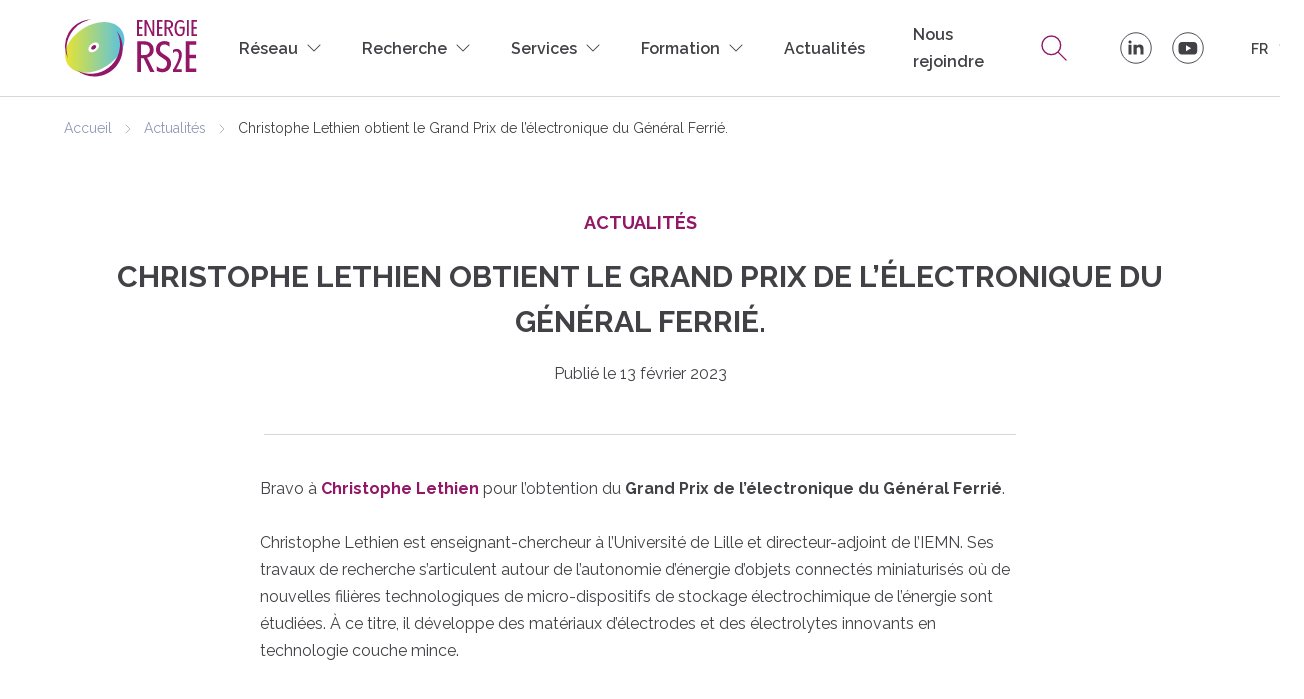

--- FILE ---
content_type: text/html; charset=UTF-8
request_url: https://www.energie-rs2e.com/fr/christophe-lethien-obtient-le-grand-prix-de-l-electronique-du-general-ferrie
body_size: 9807
content:
<!DOCTYPE html><html lang="fr" dir="ltr" prefix="content: http://purl.org/rss/1.0/modules/content/ dc: http://purl.org/dc/terms/ foaf: http://xmlns.com/foaf/0.1/ og: http://ogp.me/ns# rdfs: http://www.w3.org/2000/01/rdf-schema# schema: http://schema.org/ sioc: http://rdfs.org/sioc/ns# sioct: http://rdfs.org/sioc/types# skos: http://www.w3.org/2004/02/skos/core# xsd: http://www.w3.org/2001/XMLSchema# "><head><meta charset="utf-8" /><script>var _paq = _paq || [];(function(){var u=(("https:" == document.location.protocol) ? "https://piwik.insite.coop/" : "https://piwik.insite.coop/");_paq.push(["setSiteId", "18"]);_paq.push(["setTrackerUrl", u+"matomo.php"]);_paq.push(["setDoNotTrack", 1]);if (!window.matomo_search_results_active) {_paq.push(["trackPageView"]);}_paq.push(["setIgnoreClasses", ["no-tracking","colorbox"]]);_paq.push(["enableLinkTracking"]);var d=document,g=d.createElement("script"),s=d.getElementsByTagName("script")[0];g.type="text/javascript";g.defer=true;g.async=true;g.src=u+"matomo.js";s.parentNode.insertBefore(g,s);})();</script><meta name="description" content="Bravo à Christophe Lethien pour l’obtention du Grand Prix de l’électronique du Général Ferrié." /><link rel="canonical" href="https://www.energie-rs2e.com/fr/christophe-lethien-obtient-le-grand-prix-de-l-electronique-du-general-ferrie" /><meta name="referrer" content="same-origin" /><meta property="og:site_name" content="RS2E" /><meta property="og:url" content="https://www.energie-rs2e.com/fr/christophe-lethien-obtient-le-grand-prix-de-l-electronique-du-general-ferrie" /><meta property="og:title" content="Christophe Lethien obtient le Grand Prix de l’électronique du Général Ferrié." /><meta property="og:description" content="Bravo à Christophe Lethien pour l’obtention du Grand Prix de l’électronique du Général Ferrié." /><meta name="twitter:card" content="summary" /><meta name="twitter:title" content="Christophe Lethien obtient le Grand Prix de l’électronique du Général Ferrié." /><meta name="twitter:description" content="Bravo à Christophe Lethien pour l’obtention du Grand Prix de l’électronique du Général Ferrié." /><meta name="Generator" content="Drupal 10 (https://www.drupal.org)" /><meta name="MobileOptimized" content="width" /><meta name="HandheldFriendly" content="true" /><meta name="viewport" content="width=device-width, initial-scale=1.0" /><script type="application/ld+json">{"@context": "https://schema.org","@graph": [{"@type": "WebPage","@id": "https://www.energie-rs2e.com/fr/christophe-lethien-obtient-le-grand-prix-de-l-electronique-du-general-ferrie","description": "Bravo à Christophe Lethien pour l’obtention du Grand Prix de l’électronique du Général Ferrié.","publisher": {"@type": "Organization","@id": "https://www.energie-rs2e.com/fr","name": "RS2E","url": "https://www.energie-rs2e.com/fr"},"isAccessibleForFree": "True"}]
}</script><link rel="icon" href="/themes/custom/front/favicon.ico" type="image/vnd.microsoft.icon" /><link rel="alternate" hreflang="fr" href="https://www.energie-rs2e.com/fr/christophe-lethien-obtient-le-grand-prix-de-l-electronique-du-general-ferrie" /><title>Christophe Lethien obtient le Grand Prix de l’électronique du Général Ferrié. | Actualités | RS2E</title><link rel='preload' media="all" href="/sites/default/files/css/css_KAt0dPvlk5gSiVHI7zLws6XRvAtofZIPgX6xCtFDIdc.css?delta=0&amp;language=fr&amp;theme=front&amp;include=[base64]" as='style' onload="this.rel='stylesheet'" /><noscript><link rel="stylesheet" media="all" href="/sites/default/files/css/css_KAt0dPvlk5gSiVHI7zLws6XRvAtofZIPgX6xCtFDIdc.css?delta=0&amp;language=fr&amp;theme=front&amp;include=[base64]" /></noscript><link rel='preload' media="all" href="/sites/default/files/css/css_KuC_D4bO9v89-Hy7Zv5ak1Ct_JuiRHp9sifxuHieWq0.css?delta=1&amp;language=fr&amp;theme=front&amp;include=[base64]" as='style' onload="this.rel='stylesheet'" /><noscript><link rel="stylesheet" media="all" href="/sites/default/files/css/css_KuC_D4bO9v89-Hy7Zv5ak1Ct_JuiRHp9sifxuHieWq0.css?delta=1&amp;language=fr&amp;theme=front&amp;include=[base64]" /></noscript><link rel='preload' media="all" href="/sites/default/files/css/css_Xr5d2bjQWikX_OFFdc8_oKHya7XknzCXHz2Gr4hmEE0.css?delta=2&amp;language=fr&amp;theme=front&amp;include=[base64]" as='style' onload="this.rel='stylesheet'" /><noscript><link rel="stylesheet" media="all" href="/sites/default/files/css/css_Xr5d2bjQWikX_OFFdc8_oKHya7XknzCXHz2Gr4hmEE0.css?delta=2&amp;language=fr&amp;theme=front&amp;include=[base64]" /></noscript><link rel='preload' media="all" href="/sites/default/files/css/css_CuDVvcHHsT_0mejrVfZcPFtxAlBzuo3zwW548aADvsc.css?delta=3&amp;language=fr&amp;theme=front&amp;include=[base64]" as='style' onload="this.rel='stylesheet'" /><noscript><link rel="stylesheet" media="all" href="/sites/default/files/css/css_CuDVvcHHsT_0mejrVfZcPFtxAlBzuo3zwW548aADvsc.css?delta=3&amp;language=fr&amp;theme=front&amp;include=[base64]" /></noscript><link rel='preload' media="all" href="/sites/default/files/css/css_6oeUI-UJsCCbftVeOp65a_LRWf8rlLR_TxyQbwDB9lw.css?delta=4&amp;language=fr&amp;theme=front&amp;include=[base64]" as='style' onload="this.rel='stylesheet'" /><noscript><link rel="stylesheet" media="all" href="/sites/default/files/css/css_6oeUI-UJsCCbftVeOp65a_LRWf8rlLR_TxyQbwDB9lw.css?delta=4&amp;language=fr&amp;theme=front&amp;include=[base64]" /></noscript><link rel='preload' media="all" href="/sites/default/files/css/css_TvothF6nxnOv2x-pCeQkv4qKDxsZRd9s57glcPtJcDU.css?delta=5&amp;language=fr&amp;theme=front&amp;include=[base64]" as='style' onload="this.rel='stylesheet'" /><noscript><link rel="stylesheet" media="all" href="/sites/default/files/css/css_TvothF6nxnOv2x-pCeQkv4qKDxsZRd9s57glcPtJcDU.css?delta=5&amp;language=fr&amp;theme=front&amp;include=[base64]" /></noscript><link rel='preload' media="all" href="/sites/default/files/css/css_Pd3qL_xxHNGcW8pi4E-8F_RvswoLYVkvKq7S3Ra3jQg.css?delta=6&amp;language=fr&amp;theme=front&amp;include=[base64]" as='style' onload="this.rel='stylesheet'" /><noscript><link rel="stylesheet" media="all" href="/sites/default/files/css/css_Pd3qL_xxHNGcW8pi4E-8F_RvswoLYVkvKq7S3Ra3jQg.css?delta=6&amp;language=fr&amp;theme=front&amp;include=[base64]" /></noscript><link rel='preload' media="all" href="/sites/default/files/css/css_vfUdjg0Ws4oG-Ognzo1NtNKzYN4H6E72qkSriBiTGK4.css?delta=7&amp;language=fr&amp;theme=front&amp;include=[base64]" as='style' onload="this.rel='stylesheet'" /><noscript><link rel="stylesheet" media="all" href="/sites/default/files/css/css_vfUdjg0Ws4oG-Ognzo1NtNKzYN4H6E72qkSriBiTGK4.css?delta=7&amp;language=fr&amp;theme=front&amp;include=[base64]" /></noscript><link rel='preload' media="all" href="/sites/default/files/css/css_Sixga0OZJ8Iee2KB-F5gu9TOhuvq7WC-GbLpujgHwAU.css?delta=8&amp;language=fr&amp;theme=front&amp;include=[base64]" as='style' onload="this.rel='stylesheet'" /><noscript><link rel="stylesheet" media="all" href="/sites/default/files/css/css_Sixga0OZJ8Iee2KB-F5gu9TOhuvq7WC-GbLpujgHwAU.css?delta=8&amp;language=fr&amp;theme=front&amp;include=[base64]" /></noscript><link rel='preload' media="all" href="/sites/default/files/css/css_BozKmmq8uZViKlu4gldeHnTUZ9eqvX-b-QlPdiRhpY4.css?delta=9&amp;language=fr&amp;theme=front&amp;include=[base64]" as='style' onload="this.rel='stylesheet'" /><noscript><link rel="stylesheet" media="all" href="/sites/default/files/css/css_BozKmmq8uZViKlu4gldeHnTUZ9eqvX-b-QlPdiRhpY4.css?delta=9&amp;language=fr&amp;theme=front&amp;include=[base64]" /></noscript><link rel='preload' media="all" href="/sites/default/files/css/css_YekNpXBzwXy2Iv-9poi3vIfDpYsQdYC5xCaoXcj5VxI.css?delta=10&amp;language=fr&amp;theme=front&amp;include=[base64]" as='style' onload="this.rel='stylesheet'" /><noscript><link rel="stylesheet" media="all" href="/sites/default/files/css/css_YekNpXBzwXy2Iv-9poi3vIfDpYsQdYC5xCaoXcj5VxI.css?delta=10&amp;language=fr&amp;theme=front&amp;include=[base64]" /></noscript><link rel='preload' media="all" href="/sites/default/files/css/css_-wFGRMkT3JB4Q2J-3ygbS-VVBeAYp1hHOMeXlR22UFc.css?delta=11&amp;language=fr&amp;theme=front&amp;include=[base64]" as='style' onload="this.rel='stylesheet'" /><noscript><link rel="stylesheet" media="all" href="/sites/default/files/css/css_-wFGRMkT3JB4Q2J-3ygbS-VVBeAYp1hHOMeXlR22UFc.css?delta=11&amp;language=fr&amp;theme=front&amp;include=[base64]" /></noscript><link rel='preload' media="all" href="/sites/default/files/css/css_HUhqjZWqRHjqfROBt41JehfsK8_zebHujTQ8CTzPLts.css?delta=12&amp;language=fr&amp;theme=front&amp;include=[base64]" as='style' onload="this.rel='stylesheet'" /><noscript><link rel="stylesheet" media="all" href="/sites/default/files/css/css_HUhqjZWqRHjqfROBt41JehfsK8_zebHujTQ8CTzPLts.css?delta=12&amp;language=fr&amp;theme=front&amp;include=[base64]" /></noscript><link rel='preload' media="all" href="/sites/default/files/css/css_AVHUtRPwOUBQ5pbrvKnuuY7bHNNQd-GjiXmSVGelvks.css?delta=13&amp;language=fr&amp;theme=front&amp;include=[base64]" as='style' onload="this.rel='stylesheet'" /><noscript><link rel="stylesheet" media="all" href="/sites/default/files/css/css_AVHUtRPwOUBQ5pbrvKnuuY7bHNNQd-GjiXmSVGelvks.css?delta=13&amp;language=fr&amp;theme=front&amp;include=[base64]" /></noscript><link rel="stylesheet" media="all" href="/sites/default/files/css/css_i4KAobTnoGrficxw6eYYBy5g1Aehaya__wTzObU80WQ.css?delta=14&amp;language=fr&amp;theme=front&amp;include=[base64]" fetchpriority="high" /><link rel='preload' media="all" href="/sites/default/files/css/css_L1ocCeB9bZrpxDqOr4p2XJg6I9Zarzagb566Y-EhrXs.css?delta=15&amp;language=fr&amp;theme=front&amp;include=[base64]" as='style' onload="this.rel='stylesheet'" /><noscript><link rel="stylesheet" media="all" href="/sites/default/files/css/css_L1ocCeB9bZrpxDqOr4p2XJg6I9Zarzagb566Y-EhrXs.css?delta=15&amp;language=fr&amp;theme=front&amp;include=[base64]" /></noscript></head><body class="path-node page-node-type-actualite"> <a href="#main-content" class="visually-hidden focusable skip-link"> Aller au contenu principal </a><div class="dialog-off-canvas-main-canvas" data-off-canvas-main-canvas> <header class="page__header" role="header"><div class="region region-header"><div id="block-branding" class="block block-system block-system-branding-block"> <a href="/fr" title="Accueil" rel="home"> <img src="/themes/custom/front/logo.svg" alt="Accueil"/> </a></div> <nav role="navigation" aria-labelledby="block-navigationprincipale-menu" id="block-navigationprincipale" class="block block-menu navigation menu--main"> <span class="visually-hidden" id="block-navigationprincipale-menu">Navigation principale</span><ul class="menu"><li class="menu-item menu-item--expanded"> <span>Réseau</span><ul class="menu"><li class="menu-item"> <a href="/fr/qui-sommes-nous" data-drupal-link-system-path="node/762">Qui sommes-nous ?</a></li><li class="menu-item"> <a href="/fr/notre-organisation" data-drupal-link-system-path="node/756">Notre organisation</a></li><li class="menu-item"> <a href="/fr/le-hub-de-l-energie" data-drupal-link-system-path="node/763">Le Hub de l&#039;énergie</a></li><li class="menu-item"> <a href="/fr/notre-equipe" data-drupal-link-system-path="node/4">Notre équipe</a></li></ul></li><li class="menu-item menu-item--expanded"> <span>Recherche</span><ul class="menu"><li class="menu-item"> <a href="/fr/domaines-de-recherche" data-drupal-link-system-path="node/764">Thématiques de recherche</a></li><li class="menu-item"> <a href="/fr/publications" data-drupal-link-system-path="node/5">Publications</a></li></ul></li><li class="menu-item menu-item--expanded"> <span>Services</span><ul class="menu"><li class="menu-item"> <a href="/fr/plateformes-analytiques" data-drupal-link-system-path="node/6">Plateformes analytiques</a></li><li class="menu-item"> <a href="/fr/unite-de-prototypage" data-drupal-link-system-path="node/758">Unité de Prototypage</a></li><li class="menu-item"> <a href="/fr/editer-vos-brevets" data-drupal-link-system-path="node/765">Editer vos brevets</a></li><li class="menu-item"> <a href="/fr/propriete-intellectuelle" data-drupal-link-system-path="node/772">Propriété Intellectuelle</a></li></ul></li><li class="menu-item menu-item--expanded"> <span>Formation</span><ul class="menu"><li class="menu-item"> <a href="/fr/master-i-mesc" data-drupal-link-system-path="node/769">MASTER i-MESC</a></li><li class="menu-item"> <a href="/fr/module-enscbp-ipb" data-drupal-link-system-path="node/770">Module ENSCBP (IPB)</a></li><li class="menu-item"> <a href="/fr/licence-pro-batteries" data-drupal-link-system-path="node/1378">LICENCE PRO Batteries</a></li></ul></li><li class="menu-item menu-item--active-trail main_actualites"> <a href="/fr/actualites" data-drupal-link-system-path="node/9">Actualités</a></li><li class="menu-item"> <a href="/fr/offres-d-emploi-stages-theses-et-postdocs" data-drupal-link-system-path="node/771">Nous rejoindre</a></li></ul> </nav><div id="block-lienverslarecherche" class="block block-rs2e-tweaks block-search-link"> <a href="/fr/recherche">Recherche</a></div><div id="block-liensreseauxsociaux" class="block-socials"><div class="social-links"> <a href="https://www.linkedin.com/company/rs2e---r%C3%A9seau-sur-le-stockage-%C3%A9lectrochimique-de-l&#039;%C3%A9nergie/" class="link-social link-social--linkedin">Le RS2E sur LinkedIn</a><a href="https://www.youtube.com/@energiers2e844" class="link-social link-social--youtube">Le RS2E sur Youtube</a></div></div><div class="language-switcher-language-url block block-language block-language-blocklanguage-interface" id="block-selecteurdelangue" role="navigation"><ul class="links"><li hreflang="fr" data-drupal-link-system-path="node/1173" class="fr is-active" aria-current="page"><a href="/fr/christophe-lethien-obtient-le-grand-prix-de-l-electronique-du-general-ferrie" class="language-link is-active" hreflang="fr" data-drupal-link-system-path="node/1173" aria-current="page">fr</a></li><li hreflang="en" data-drupal-link-system-path="node/1173" class="en"><a href="/en/node/1173" class="language-link" hreflang="en" data-drupal-link-system-path="node/1173">en</a></li></ul></div></div></header><div id="haut-de-page"></div><main class="page__main" role="main"> <a id="main-content" tabindex="-1"></a><div class="region region-content"><div data-drupal-messages-fallback class="hidden"></div><div id="block-filsdariane" class="block block-system block-system-breadcrumb-block"> <nav class="breadcrumb" role="navigation" aria-labelledby="system-breadcrumb"><h2 id="system-breadcrumb" class="visually-hidden">Fil d'Ariane</h2><ol><li> <a href="/fr">Accueil</a></li><li> <a href="/fr/actualites">Actualités</a></li><li> Christophe Lethien obtient le Grand Prix de l’électronique du Général Ferrié.</li></ol> </nav></div><div id="block-contenudelapageprincipale" class="block block-system block-system-main-block"> <article about="/fr/christophe-lethien-obtient-le-grand-prix-de-l-electronique-du-general-ferrie" class="node node--type-actualite node--view-mode-full node--full"> <header class="node__header"><div class="field field--primary field--name-extra-field-parent-menu field--type-extra-field field--label-hidden field__items"><div class="field__item">Actualités</div></div><h1> Christophe Lethien obtient le Grand Prix de l’électronique du Général Ferrié.</h1> <time datetime="1676277463">Publié le 13 février 2023</time><p class="field field--name-extra-field-summary field--type-extra-field field--label-hidden field__item"></p> </header><div class="node__content"><div class="clearfix text-formatted field field--name-body field--type-text-with-summary field--label-hidden field__item"><p>Bravo à <a href="https://www.iufrance.fr/les-membres-de-liuf-a-lhonneur.html" target="_blank"><strong>Christophe Lethien</strong></a> pour l’obtention du <strong>Grand Prix de l’électronique du Général Ferrié</strong>.<strong> </strong><br><br>Christophe Lethien est enseignant-chercheur à l’Université de Lille et directeur-adjoint de l’IEMN. Ses travaux de recherche s’articulent autour de l’autonomie d’énergie d’objets connectés miniaturisés où de nouvelles filières technologiques de micro-dispositifs de stockage électrochimique de l’énergie sont étudiées. À ce titre, il développe des matériaux d’électrodes et des électrolytes innovants en technologie couche mince.</p><p><br><br>Depuis 1963, le Grand Prix de l’Électronique « Général Ferrié » est décerné annuellement. Il récompense un ingénieur ou scientifique dont les travaux ont contribué d’une manière importante, aux progrès des systèmes d’Information et de communication, y compris dans leurs aspects énergétiques.</p><p><strong><a href="https://www.iufrance.fr/les-membres-de-liuf-a-lhonneur.html">En savoir plus</a></strong></p><figure role="group" class="caption caption-img align-center largeur-400px-ckeditor image-style-largeur-400px-ckeditor"><img alt="Christophe Lethien" data-entity-type="file" data-entity-uuid="2eaf61dd-c52c-4071-b739-3222a21c69c7" data-responsive-image-style="largeur_400px_ckeditor" height="2048" loading="lazy" sizes="(min-width: 400px) 400px, 100vw" src="/system/files/styles/highest/private/inline-images/Christophe-Lethien-pyfo1isebnq0uy7mr1aminb41vpjblr8hq02fku0mw.png.webp?itok=WDXUMTwO" srcset="/system/files/styles/low/private/inline-images/Christophe-Lethien-pyfo1isebnq0uy7mr1aminb41vpjblr8hq02fku0mw.png.webp?itok=ThgK7kiJ 400w, /system/files/styles/medium/private/inline-images/Christophe-Lethien-pyfo1isebnq0uy7mr1aminb41vpjblr8hq02fku0mw.png.webp?itok=D7za81EK 800w, /system/files/styles/high/private/inline-images/Christophe-Lethien-pyfo1isebnq0uy7mr1aminb41vpjblr8hq02fku0mw.png.webp?itok=TXtU7aDQ 1280w, /system/files/styles/veryhigh/private/inline-images/Christophe-Lethien-pyfo1isebnq0uy7mr1aminb41vpjblr8hq02fku0mw.png.webp?itok=zrubA0Lp 1440w, /system/files/styles/highest/private/inline-images/Christophe-Lethien-pyfo1isebnq0uy7mr1aminb41vpjblr8hq02fku0mw.png.webp?itok=WDXUMTwO 2048w" typeof="foaf:Image" width="2048"><figcaption>Christophe Lethien lauréat du Grand Prix de l’électronique du Général Ferrié.</figcaption></figure><p>&nbsp;</p></div><div class="block-share field field--name-extra-field-share-links field--type-extra-field field--label-above"><div class="share-box-title">Partager sur</div><div class="share-box-content"> <a href="https://www.linkedin.com/shareArticle?url=https%3A//www.energie-rs2e.com/fr/christophe-lethien-obtient-le-grand-prix-de-l-electronique-du-general-ferrie&amp;title=Christophe%20Lethien%20obtient%20le%20Grand%20Prix%20de%20l%E2%80%99%C3%A9lectronique%20du%20G%C3%A9n%C3%A9ral%20Ferri%C3%A9." class="link-social link-social--linkedin purple" title="Share on LinkedIn">Share on LinkedIn</a> <a href="https://twitter.com/intent/tweet?text=https%3A//www.energie-rs2e.com/fr/christophe-lethien-obtient-le-grand-prix-de-l-electronique-du-general-ferrie" class="link-social link-social--twitter purple" title="Share on Twitter">Share on Twitter</a></div></div></div> </article></div></div></main><div class="sticky-back-to-top"> <a href="#haut-de-page" class="link link--back-to-top">Retour en haut de page</a></div><footer class="page__footer" role="footer"><div class="region region-footer"><div id="block-identitedusite" class="footer block block-system block-system-branding-block"> <a href="/fr" title="Accueil" rel="home"> <img src="/themes/custom/front/logo-w.svg" alt="Accueil"/> </a><div class="site-branding__slogan">Réseau sur le stockage électrochimique de l'énergie, centre de recherche sur les batteries et supercondensateurs</div></div><div id="block-logosdespartenaires" class="block-partner-logos"> <img loading="lazy" src="/themes/custom/front/source/images/logos/invest-logo.png" alt="Investissements d&#039;avenir" typeof="foaf:Image" /><img loading="lazy" src="/themes/custom/front/source/images/logos/ministere-logo.png" alt="Ministère de l&#039;enseignement supérieur, de la recherche et de l&#039;innovation" typeof="foaf:Image" /><img loading="lazy" src="/themes/custom/front/source/images/logos/cnrs-logo.svg" alt="CNRS" typeof="foaf:Image" /></div> <nav role="navigation" aria-labelledby="block-pieddepage-menu" id="block-pieddepage" class="block block-menu navigation menu--footer"><h2 class="visually-hidden" id="block-pieddepage-menu">Pied de page</h2><ul class="menu"><li class="menu-item footer_nos_partenaires"> <a href="/fr/nos-partenaires" data-drupal-link-system-path="node/8">Nos partenaires</a></li><li class="menu-item"> <a href="/fr/presse" data-drupal-link-system-path="node/773">Presse</a></li><li class="menu-item footer_contactez-nous"> <a href="/fr/contact-us" data-drupal-link-system-path="node/7">Contact Us</a></li><li class="menu-item footer_mentions_legales"> <a href="/fr/mentions-legales" data-drupal-link-system-path="node/2">Mentions légales</a></li><li class="menu-item footer_plan_du_site"> <a href="/fr/sitemap" data-drupal-link-system-path="sitemap">Site map </a></li></ul> </nav><div id="block-coordonnees" class="block block-address"><h2 class="h-footer">Coordonnées</h2> <address><div>RS2E - CNRS FR3459<br />15 rue Baudelocque<br />80039 Amiens Cedex, France</div><div>Tél.&nbsp;: <a href="tel:03 22 82 75 72">03 22 82 75 72</a></div><div>Email&nbsp;: <a href="mailto:contact@energie-rs2e.com">contact@energie-rs2e.com</a></div> </address></div><div id="block-liensreseauxsociaux-2" class="block-socials"><div class="social-links"> <a href="https://www.linkedin.com/company/rs2e---r%C3%A9seau-sur-le-stockage-%C3%A9lectrochimique-de-l&#039;%C3%A9nergie/" class="link-social link-social--linkedin">Le RS2E sur LinkedIn</a><a href="https://www.youtube.com/@energiers2e844" class="link-social link-social--youtube">Le RS2E sur Youtube</a></div></div></div><div class="region region-postfooter"><div id="block-copyright" class="block block-rs2e-tweaks block-copyright"> © 2026 RS2E &mdash; Tous les droits réservés.</div><div class="views-exposed-form bef-exposed-form block block-search-fixed" data-drupal-selector="views-exposed-form-recherche-search" id="block-formulaireexposerecherchesearch-2"> <button class="close" title="Fermer" aria-label="Fermer"><span>Fermer</span></button><div class="overlay"></div><div class="block__content"><form action="/fr/recherche" method="get" id="views-exposed-form-recherche-search" accept-charset="UTF-8"><div class="js-form-item form-item js-form-type-textfield form-item-search-api-fulltext js-form-item-search-api-fulltext"> <input placeholder="Rechercher" data-drupal-selector="edit-search-api-fulltext" type="text" id="edit-search-api-fulltext--2" name="search_api_fulltext" value="" size="30" maxlength="128" class="form-text" /></div><div data-drupal-selector="edit-actions" class="form-actions js-form-wrapper form-wrapper" id="edit-actions--2"><input data-drupal-selector="edit-submit-recherche-2" type="submit" id="edit-submit-recherche--2" value="Rechercher" class="button js-form-submit form-submit" /></div></form></div></div></div></footer></div> <script src="https://ajax.googleapis.com/ajax/libs/webfont/1.6.26/webfont.js"></script><script>
WebFont.load({
google: {
families: ['Poppins:400,500,600,700']
}
});
</script><script type="application/json" data-drupal-selector="drupal-settings-json">{"path":{"baseUrl":"\/","pathPrefix":"fr\/","currentPath":"node\/1173","currentPathIsAdmin":false,"isFront":false,"currentLanguage":"fr"},"pluralDelimiter":"\u0003","suppressDeprecationErrors":true,"ajaxPageState":{"libraries":"[base64]","theme":"front","theme_token":null},"ajaxTrustedUrl":{"\/fr\/christophe-lethien-obtient-le-grand-prix-de-l-electronique-du-general-ferrie":true},"colorbox":{"opacity":"0.85","current":"{current} sur {total}","previous":"\u00ab Pr\u00e9c.","next":"Suivant \u00bb","close":"Fermer","maxWidth":"98%","maxHeight":"98%","fixed":true,"mobiledetect":true,"mobiledevicewidth":"480px"},"mobile_menu":"  \n  \n\u003Cnav role=\u0022navigation\u0022 aria-labelledby=\u0022block-navigationprincipale-2-menu\u0022 id=\u0022block-navigationprincipale-2\u0022 class=\u0022block block-menu navigation menu--main\u0022\u003E\n  \n  \u003Cspan class=\u0022visually-hidden\u0022 id=\u0022block-navigationprincipale-2-menu\u0022\u003ENavigation principale\u003C\/span\u003E\n  \n\n          \n  \n\n\n        \u003Cul class=\u0022menu\u0022\u003E\n                  \u003Cli class=\u0022menu-item menu-item--expanded\u0022\u003E\n        \u003Cspan\u003ER\u00e9seau\u003C\/span\u003E\n                          \u003Cul class=\u0022menu\u0022\u003E\n                    \u003Cli class=\u0022menu-item\u0022\u003E\n        \u003Ca href=\u0022\/fr\/qui-sommes-nous\u0022 data-drupal-link-system-path=\u0022node\/762\u0022\u003EQui sommes-nous ?\u003C\/a\u003E\n              \u003C\/li\u003E\n                \u003Cli class=\u0022menu-item\u0022\u003E\n        \u003Ca href=\u0022\/fr\/notre-organisation\u0022 data-drupal-link-system-path=\u0022node\/756\u0022\u003ENotre organisation\u003C\/a\u003E\n              \u003C\/li\u003E\n                \u003Cli class=\u0022menu-item\u0022\u003E\n        \u003Ca href=\u0022\/fr\/le-hub-de-l-energie\u0022 data-drupal-link-system-path=\u0022node\/763\u0022\u003ELe Hub de l\u0026#039;\u00e9nergie\u003C\/a\u003E\n              \u003C\/li\u003E\n                \u003Cli class=\u0022menu-item\u0022\u003E\n        \u003Ca href=\u0022\/fr\/notre-equipe\u0022 data-drupal-link-system-path=\u0022node\/4\u0022\u003ENotre \u00e9quipe\u003C\/a\u003E\n              \u003C\/li\u003E\n      \u003C\/ul\u003E\n    \n              \u003C\/li\u003E\n                \u003Cli class=\u0022menu-item menu-item--expanded\u0022\u003E\n        \u003Cspan\u003ERecherche\u003C\/span\u003E\n                          \u003Cul class=\u0022menu\u0022\u003E\n                    \u003Cli class=\u0022menu-item\u0022\u003E\n        \u003Ca href=\u0022\/fr\/domaines-de-recherche\u0022 data-drupal-link-system-path=\u0022node\/764\u0022\u003ETh\u00e9matiques de recherche\u003C\/a\u003E\n              \u003C\/li\u003E\n                \u003Cli class=\u0022menu-item\u0022\u003E\n        \u003Ca href=\u0022\/fr\/publications\u0022 data-drupal-link-system-path=\u0022node\/5\u0022\u003EPublications\u003C\/a\u003E\n              \u003C\/li\u003E\n      \u003C\/ul\u003E\n    \n              \u003C\/li\u003E\n                \u003Cli class=\u0022menu-item menu-item--expanded\u0022\u003E\n        \u003Cspan\u003EServices\u003C\/span\u003E\n                          \u003Cul class=\u0022menu\u0022\u003E\n                    \u003Cli class=\u0022menu-item\u0022\u003E\n        \u003Ca href=\u0022\/fr\/plateformes-analytiques\u0022 data-drupal-link-system-path=\u0022node\/6\u0022\u003EPlateformes analytiques\u003C\/a\u003E\n              \u003C\/li\u003E\n                \u003Cli class=\u0022menu-item\u0022\u003E\n        \u003Ca href=\u0022\/fr\/unite-de-prototypage\u0022 data-drupal-link-system-path=\u0022node\/758\u0022\u003EUnit\u00e9 de Prototypage\u003C\/a\u003E\n              \u003C\/li\u003E\n                \u003Cli class=\u0022menu-item\u0022\u003E\n        \u003Ca href=\u0022\/fr\/editer-vos-brevets\u0022 data-drupal-link-system-path=\u0022node\/765\u0022\u003EEditer vos brevets\u003C\/a\u003E\n              \u003C\/li\u003E\n                \u003Cli class=\u0022menu-item\u0022\u003E\n        \u003Ca href=\u0022\/fr\/propriete-intellectuelle\u0022 data-drupal-link-system-path=\u0022node\/772\u0022\u003EPropri\u00e9t\u00e9 Intellectuelle\u003C\/a\u003E\n              \u003C\/li\u003E\n      \u003C\/ul\u003E\n    \n              \u003C\/li\u003E\n                \u003Cli class=\u0022menu-item menu-item--expanded\u0022\u003E\n        \u003Cspan\u003EFormation\u003C\/span\u003E\n                          \u003Cul class=\u0022menu\u0022\u003E\n                    \u003Cli class=\u0022menu-item\u0022\u003E\n        \u003Ca href=\u0022\/fr\/master-i-mesc\u0022 data-drupal-link-system-path=\u0022node\/769\u0022\u003EMASTER i-MESC\u003C\/a\u003E\n              \u003C\/li\u003E\n                \u003Cli class=\u0022menu-item\u0022\u003E\n        \u003Ca href=\u0022\/fr\/module-enscbp-ipb\u0022 data-drupal-link-system-path=\u0022node\/770\u0022\u003EModule ENSCBP (IPB)\u003C\/a\u003E\n              \u003C\/li\u003E\n                \u003Cli class=\u0022menu-item\u0022\u003E\n        \u003Ca href=\u0022\/fr\/licence-pro-batteries\u0022 data-drupal-link-system-path=\u0022node\/1378\u0022\u003ELICENCE PRO Batteries\u003C\/a\u003E\n              \u003C\/li\u003E\n      \u003C\/ul\u003E\n    \n              \u003C\/li\u003E\n                \u003Cli class=\u0022menu-item menu-item--active-trail main_actualites\u0022\u003E\n        \u003Ca href=\u0022\/fr\/actualites\u0022 data-drupal-link-system-path=\u0022node\/9\u0022\u003EActualit\u00e9s\u003C\/a\u003E\n              \u003C\/li\u003E\n                \u003Cli class=\u0022menu-item\u0022\u003E\n        \u003Ca href=\u0022\/fr\/offres-d-emploi-stages-theses-et-postdocs\u0022 data-drupal-link-system-path=\u0022node\/771\u0022\u003ENous rejoindre\u003C\/a\u003E\n              \u003C\/li\u003E\n      \u003C\/ul\u003E\n    \n\n  \n  \u003C\/nav\u003E\n\u003Cdiv class=\u0022views-exposed-form bef-exposed-form block block-search-mobile\u0022 data-drupal-selector=\u0022views-exposed-form-recherche-search\u0022 id=\u0022block-formulaireexposerecherchesearch-3\u0022\u003E\n  \n    \n      \u003Cform action=\u0022\/fr\/recherche\u0022 method=\u0022get\u0022 id=\u0022views-exposed-form-recherche-search\u0022 accept-charset=\u0022UTF-8\u0022\u003E\n  \n\n  \u003Cdiv class=\u0022js-form-item form-item js-form-type-textfield form-item-search-api-fulltext js-form-item-search-api-fulltext\u0022\u003E\n      \n\n        \u003Cinput placeholder=\u0022Rechercher\u0022 data-drupal-selector=\u0022edit-search-api-fulltext\u0022 type=\u0022text\u0022 id=\u0022edit-search-api-fulltext\u0022 name=\u0022search_api_fulltext\u0022 value=\u0022\u0022 size=\u002230\u0022 maxlength=\u0022128\u0022 class=\u0022form-text\u0022 \/\u003E\n\n        \u003C\/div\u003E\n\u003Cdiv data-drupal-selector=\u0022edit-actions\u0022 class=\u0022form-actions js-form-wrapper form-wrapper\u0022 id=\u0022edit-actions\u0022\u003E\u003Cinput data-drupal-selector=\u0022edit-submit-recherche\u0022 type=\u0022submit\u0022 id=\u0022edit-submit-recherche\u0022 value=\u0022Rechercher\u0022 class=\u0022button js-form-submit form-submit\u0022 \/\u003E\n\u003C\/div\u003E\n\n\n\u003C\/form\u003E\n\n  \u003C\/div\u003E\n\n  \u003Cdiv class=\u0022language-switcher-language-url block block-language block-language-blocklanguage-interface\u0022 id=\u0022block-selecteurdelangue-2\u0022 role=\u0022navigation\u0022\u003E\n  \n    \n      \n\u003Cul class=\u0022links\u0022\u003E\u003Cli hreflang=\u0022fr\u0022 data-drupal-link-system-path=\u0022node\/1173\u0022 class=\u0022fr is-active\u0022 aria-current=\u0022page\u0022\u003E\u003Ca href=\u0022\/fr\/christophe-lethien-obtient-le-grand-prix-de-l-electronique-du-general-ferrie\u0022 class=\u0022language-link is-active\u0022 hreflang=\u0022fr\u0022 data-drupal-link-system-path=\u0022node\/1173\u0022 aria-current=\u0022page\u0022\u003Efr\u003C\/a\u003E\u003C\/li\u003E\u003Cli hreflang=\u0022en\u0022 data-drupal-link-system-path=\u0022node\/1173\u0022 class=\u0022en\u0022\u003E\u003Ca href=\u0022\/en\/node\/1173\u0022 class=\u0022language-link\u0022 hreflang=\u0022en\u0022 data-drupal-link-system-path=\u0022node\/1173\u0022\u003Een\u003C\/a\u003E\u003C\/li\u003E\u003C\/ul\u003E\n  \u003C\/div\u003E\n  \u003Cdiv id=\u0022block-liensreseauxsociaux-3\u0022 class=\u0022block-socials\u0022\u003E\n  \n    \n        \u003Cdiv class=\u0022social-links\u0022\u003E\n    \u003Ca href=\u0022https:\/\/www.linkedin.com\/company\/rs2e---r%C3%A9seau-sur-le-stockage-%C3%A9lectrochimique-de-l\u0026#039;%C3%A9nergie\/\u0022 class=\u0022link-social link-social--linkedin\u0022\u003ELe RS2E sur LinkedIn\u003C\/a\u003E\u003Ca href=\u0022https:\/\/www.youtube.com\/@energiers2e844\u0022 class=\u0022link-social link-social--youtube\u0022\u003ELe RS2E sur Youtube\u003C\/a\u003E\n  \u003C\/div\u003E\n\n  \u003C\/div\u003E\n","matomo":{"disableCookies":false,"trackMailto":true,"trackColorbox":true},"tacjs":{"dialog":{"privacyUrl":"\/fr\/mentions-legales","readmoreLink":"\/fr\/les-cookies","adblocker":false,"hashtag":"#tarteaucitron","cookieName":"tarteaucitron","highPrivacy":true,"orientation":"bottom","bodyPosition":"bottom","removeCredit":true,"showAlertSmall":false,"cookieslist":false,"handleBrowserDNTRequest":true,"AcceptAllCta":true,"moreInfoLink":true,"useExternalCss":true,"useExternalJs":true,"cookieDomain":"","DenyAllCta":true,"mandatory":true,"showIcon":false,"iconPosition":"BottomRight"},"services":{"ferank":false,"activecampaign":false,"adform":false,"adsense":false,"adsensesearchform":false,"adsensesearchresult":false,"aduptech_ads":false,"aduptech_conversion":false,"aduptech_retargeting":false,"amazon":false,"bingads":false,"clicmanager":false,"criteo":false,"datingaffiliation":false,"datingaffiliationpopup":false,"ferankpub":false,"googleadwordsconversion":false,"googleadwordsremarketing":false,"googlepartners":false,"prelinker":false,"pubdirecte":false,"shareasale":false,"twenga":false,"vshop":false,"adobeanalytics":false,"alexa":false,"amplitude":false,"analytics":false,"atinternet":false,"atinternethightrack":false,"clicky":false,"crazyegg":false,"etracker":false,"gajs":false,"getplus":false,"getquanty":false,"gtag":false,"hotjar":false,"hubspot":false,"koban":false,"matomo":false,"matomohightrack":false,"mautic":false,"metrica":false,"microsoftcampaignanalytics":false,"multiplegtag":false,"statcounter":false,"visualrevenue":false,"webmecanik":false,"woopra":false,"wysistat":false,"xiti":false,"abtasty":false,"contentsquare":false,"googlefonts":false,"googlemaps":false,"googlemapssearch":false,"googletagmanager":false,"jsapi":false,"recaptcha":false,"tagcommander":false,"timelinejs":false,"twitterwidgetsapi":false,"typekit":false,"disqus":false,"facebookcomment":false,"faciliti":false,"addthis":false,"addtoanyfeed":false,"addtoanyshare":false,"ekomi":false,"facebook":false,"facebooklikebox":false,"facebookpixel":false,"gplus":false,"gplusbadge":false,"linkedin":false,"pinterest":false,"shareaholic":false,"sharethis":false,"twitter":false,"twitterembed":false,"twittertimeline":false,"purechat":false,"tawkto":false,"userlike":false,"uservoice":false,"zopim":false,"calameo":false,"dailymotion":false,"issuu":false,"prezi":false,"slideshare":false,"vimeo":false,"youtube":false,"youtubeapi":false},"user":{"actid":"","adformpm":"","adformpagename":"","adsensesearchresultCx":"","bingadsTag":"","bingadsID":"","adwordsconversionId":"","adwordsconversionLabel":"","adwordsconversionLanguage":"","adwordsconversionFormat":"","adwordsconversionColor":"","adwordsconversionValue":"","adwordsconversionCurrency":"","adwordsremarketingId":"","twengaId":"","twengaLocale":"","adobeanalyticskey":"","alexaAccountID":"","amplitude":"","analyticsUa":"","atLibUrl":"","clickyId":"","crazyeggId":"","etracker":"","gajsUa":"","getplusId":"","getguanty":"","gtagUa":"","hotjarId":"","HotjarSv":"","hubspotId":"","kobanurl":"","kobanapi":"","matomoId":"","matomoHost":"","mauticurl":"","yandexmetrica":"","microsoftcampaignanalyticsUUID":"","microsoftcampaignanalyticsdomaineId":"","microsoftcampaignanalyticsactionId":"","multiplegtagUa":"","visualrevenueId":"","webmecanikurl":"","woopraDomain":"","xitiId":"","abtastyID":"","contentsquareID":"","googleFonts":"","googlemapsKey":"","googletagmanagerId":"","tagcommanderid":"","typekitId":"","disqusShortname":"","facilitiID":"","addthisPubId":"","addtoanyfeedUri":"","ekomiCertId":"","facebookpixelId":"","shareaholicSiteId":"","sharethisPublisher":"","purechatId":"","tawktoId":"","userlikekey":"","userVoiceApi":"","zopimID":""},"texts":null,"expire":null},"data":{"extlink":{"extTarget":true,"extTargetNoOverride":true,"extNofollow":false,"extNoreferrer":false,"extFollowNoOverride":false,"extClass":"ext","extLabel":"(le lien est externe)","extImgClass":false,"extSubdomains":true,"extExclude":"","extInclude":"\/system\/files\/|\/sites\/default\/files\/","extCssExclude":"","extCssExplicit":"","extAlert":false,"extAlertText":"Ce lien vous dirige vers un site externe. Nous ne sommes pas responsables de son contenu.","mailtoClass":"0","mailtoLabel":"(link sends email)","extUseFontAwesome":false,"extIconPlacement":"append","extFaLinkClasses":"fa fa-external-link","extFaMailtoClasses":"fa fa-envelope-o","whitelistedDomains":[]}},"field_group":{"html_element":{"mode":"full","context":"view","settings":{"classes":"","id":"","element":"div","show_label":false,"label_element":"h3","label_element_classes":"","attributes":"","effect":"none","speed":"fast"}}},"csp":{"nonce":"H_Bft86etXBXcPZzFqCgmw"},"user":{"uid":0,"permissionsHash":"16709738191ad081ed20e29280061067e55979311ee5cd48244a9c5e4be27146"}}</script><script src="/sites/default/files/js/js_FbjHk_1wermVoWP0VTYIePjfQdglsts__ZxvFx3OIjo.js?scope=footer&amp;delta=0&amp;language=fr&amp;theme=front&amp;include=eJxdytEOwyAIheEXsuWRDBV0rigN6uLjz2TdLnZFfr6D9MKUfFGC0Jonjmzu4N7ZPM9LG5OPWVY2SFzZUFxQUTt0wlrjkP57-FwlV4a_Xm4MZONC2SmjaNrxidPx7MvPL93pomntcIiGc2uMFh5bzJPphsJ1uIJdi8LnvAH9dU0M"></script><script src="/sites/default/files/js/js_cSYiuVKyTOAvG4pGPu5hkuC1lWhv55XCxBy4tCGwsoQ.js?scope=footer&amp;delta=1&amp;language=fr&amp;theme=front&amp;include=eJxdytEOwyAIheEXsuWRDBV0rigN6uLjz2TdLnZFfr6D9MKUfFGC0Jonjmzu4N7ZPM9LG5OPWVY2SFzZUFxQUTt0wlrjkP57-FwlV4a_Xm4MZONC2SmjaNrxidPx7MvPL93pomntcIiGc2uMFh5bzJPphsJ1uIJdi8LnvAH9dU0M"></script><script src="/sites/default/files/js/js_E1tGfsTkQLGwr_kt-6oizAOeJWPIgwgoBqK0JTV7kOc.js?scope=footer&amp;delta=2&amp;language=fr&amp;theme=front&amp;include=eJxdytEOwyAIheEXsuWRDBV0rigN6uLjz2TdLnZFfr6D9MKUfFGC0Jonjmzu4N7ZPM9LG5OPWVY2SFzZUFxQUTt0wlrjkP57-FwlV4a_Xm4MZONC2SmjaNrxidPx7MvPL93pomntcIiGc2uMFh5bzJPphsJ1uIJdi8LnvAH9dU0M"></script><script src="/sites/default/files/js/js_ahC5Y6aEPQ1IOHrCIXBFfa_-mQVsiOr8NrKTVYNxlyA.js?scope=footer&amp;delta=3&amp;language=fr&amp;theme=front&amp;include=eJxdytEOwyAIheEXsuWRDBV0rigN6uLjz2TdLnZFfr6D9MKUfFGC0Jonjmzu4N7ZPM9LG5OPWVY2SFzZUFxQUTt0wlrjkP57-FwlV4a_Xm4MZONC2SmjaNrxidPx7MvPL93pomntcIiGc2uMFh5bzJPphsJ1uIJdi8LnvAH9dU0M"></script><script src="/sites/default/files/js/js_saHgAgOu8lPeZLOzssBCu1fWT-ohQsoj0QHrP0XHVy8.js?scope=footer&amp;delta=4&amp;language=fr&amp;theme=front&amp;include=eJxdytEOwyAIheEXsuWRDBV0rigN6uLjz2TdLnZFfr6D9MKUfFGC0Jonjmzu4N7ZPM9LG5OPWVY2SFzZUFxQUTt0wlrjkP57-FwlV4a_Xm4MZONC2SmjaNrxidPx7MvPL93pomntcIiGc2uMFh5bzJPphsJ1uIJdi8LnvAH9dU0M"></script><script src="/sites/default/files/js/js_6PEWJ0C16rRWm1HdgjgLi4JOjP4zqvtc6TmnFC7bnp4.js?scope=footer&amp;delta=5&amp;language=fr&amp;theme=front&amp;include=eJxdytEOwyAIheEXsuWRDBV0rigN6uLjz2TdLnZFfr6D9MKUfFGC0Jonjmzu4N7ZPM9LG5OPWVY2SFzZUFxQUTt0wlrjkP57-FwlV4a_Xm4MZONC2SmjaNrxidPx7MvPL93pomntcIiGc2uMFh5bzJPphsJ1uIJdi8LnvAH9dU0M"></script><script src="/sites/default/files/js/js_N3EHSZfARx90fc-u97IP1GxgfA4yAfui2VTzXkeidZc.js?scope=footer&amp;delta=6&amp;language=fr&amp;theme=front&amp;include=eJxdytEOwyAIheEXsuWRDBV0rigN6uLjz2TdLnZFfr6D9MKUfFGC0Jonjmzu4N7ZPM9LG5OPWVY2SFzZUFxQUTt0wlrjkP57-FwlV4a_Xm4MZONC2SmjaNrxidPx7MvPL93pomntcIiGc2uMFh5bzJPphsJ1uIJdi8LnvAH9dU0M"></script><script src="/sites/default/files/js/js_SPkDItMzc7P2FZ2klFJYJga62iRPSwjyaLxLBX8CjeI.js?scope=footer&amp;delta=7&amp;language=fr&amp;theme=front&amp;include=eJxdytEOwyAIheEXsuWRDBV0rigN6uLjz2TdLnZFfr6D9MKUfFGC0Jonjmzu4N7ZPM9LG5OPWVY2SFzZUFxQUTt0wlrjkP57-FwlV4a_Xm4MZONC2SmjaNrxidPx7MvPL93pomntcIiGc2uMFh5bzJPphsJ1uIJdi8LnvAH9dU0M"></script><script src="/sites/default/files/js/js_vZEEJFK91YD-yMTchj5CcgZKAbgdJrBuxFLMvbmYahg.js?scope=footer&amp;delta=8&amp;language=fr&amp;theme=front&amp;include=eJxdytEOwyAIheEXsuWRDBV0rigN6uLjz2TdLnZFfr6D9MKUfFGC0Jonjmzu4N7ZPM9LG5OPWVY2SFzZUFxQUTt0wlrjkP57-FwlV4a_Xm4MZONC2SmjaNrxidPx7MvPL93pomntcIiGc2uMFh5bzJPphsJ1uIJdi8LnvAH9dU0M"></script><script src="/sites/default/files/js/js_-wnXdwHLuf04ghWpcpJZ83Y1ALHU3TEEjWHuPveQd-A.js?scope=footer&amp;delta=9&amp;language=fr&amp;theme=front&amp;include=eJxdytEOwyAIheEXsuWRDBV0rigN6uLjz2TdLnZFfr6D9MKUfFGC0Jonjmzu4N7ZPM9LG5OPWVY2SFzZUFxQUTt0wlrjkP57-FwlV4a_Xm4MZONC2SmjaNrxidPx7MvPL93pomntcIiGc2uMFh5bzJPphsJ1uIJdi8LnvAH9dU0M"></script><script src="/sites/default/files/js/js_7bCpnRds5Khw41TaVbZllTS0Hxe1TbNDm6ocGMmPelA.js?scope=footer&amp;delta=10&amp;language=fr&amp;theme=front&amp;include=eJxdytEOwyAIheEXsuWRDBV0rigN6uLjz2TdLnZFfr6D9MKUfFGC0Jonjmzu4N7ZPM9LG5OPWVY2SFzZUFxQUTt0wlrjkP57-FwlV4a_Xm4MZONC2SmjaNrxidPx7MvPL93pomntcIiGc2uMFh5bzJPphsJ1uIJdi8LnvAH9dU0M"></script><script src="/sites/default/files/js/js_bDxWJwOGHFbcdUnm8tYB6g7DN7m2B2tQaIVJuPG1CBQ.js?scope=footer&amp;delta=11&amp;language=fr&amp;theme=front&amp;include=eJxdytEOwyAIheEXsuWRDBV0rigN6uLjz2TdLnZFfr6D9MKUfFGC0Jonjmzu4N7ZPM9LG5OPWVY2SFzZUFxQUTt0wlrjkP57-FwlV4a_Xm4MZONC2SmjaNrxidPx7MvPL93pomntcIiGc2uMFh5bzJPphsJ1uIJdi8LnvAH9dU0M"></script><script src="/sites/default/files/js/js_-ptHagHe2Lv8vXsdhSlq0tIaRge0rh7Bd4I6ORVgxCw.js?scope=footer&amp;delta=12&amp;language=fr&amp;theme=front&amp;include=eJxdytEOwyAIheEXsuWRDBV0rigN6uLjz2TdLnZFfr6D9MKUfFGC0Jonjmzu4N7ZPM9LG5OPWVY2SFzZUFxQUTt0wlrjkP57-FwlV4a_Xm4MZONC2SmjaNrxidPx7MvPL93pomntcIiGc2uMFh5bzJPphsJ1uIJdi8LnvAH9dU0M"></script><script src="/sites/default/files/js/js_cglJ7mf1dxk-GFior2uuGY3jTvC-TipPVy7LPCEqcvg.js?scope=footer&amp;delta=13&amp;language=fr&amp;theme=front&amp;include=eJxdytEOwyAIheEXsuWRDBV0rigN6uLjz2TdLnZFfr6D9MKUfFGC0Jonjmzu4N7ZPM9LG5OPWVY2SFzZUFxQUTt0wlrjkP57-FwlV4a_Xm4MZONC2SmjaNrxidPx7MvPL93pomntcIiGc2uMFh5bzJPphsJ1uIJdi8LnvAH9dU0M"></script></body></html>

--- FILE ---
content_type: text/css
request_url: https://www.energie-rs2e.com/sites/default/files/css/css_L1ocCeB9bZrpxDqOr4p2XJg6I9Zarzagb566Y-EhrXs.css?delta=15&language=fr&theme=front&include=eJxlj1tuwzAMBC-kREcSaGltsKVIg6QBJ6dvmsdH0T_OYLFYLsiEN5y7BUZbWR4YdYPCSUoXirjVhQKfeyKCNkTpJuaLnXVgpUPyIRx1-LGTXOmLzj9iMIltL6Xmk4TvKDhTWL8_oTeW14zaaU82LaubZu3OyZ3k0iPeyhH5RNbgRKMxWdtvRdT_6jqhR-NuGiVukZjPx34AU9dlJg
body_size: 15419
content:
@import url("https://fonts.googleapis.com/css2?family=Raleway:ital,wght@0,400;0,600;0,700;1,400;1,700&display=swap");
/* @license GPL-2.0-or-later https://www.drupal.org/licensing/faq */
.visually-hidden,.hidden{position:absolute;overflow:hidden;top:0;left:0;right:0;height:0;text-indent:100em;}.hide-text{text-indent:100%;white-space:nowrap;overflow:hidden;}.appearanceNone{-webkit-appearance:none;-moz-appearance:none;appearance:none;}.transition,.node-pop-in .node__header a,nav.menu--footer a,.block-address a,a.button--secondary,a.link--go-alt,.button--secondary,.link--go-alt,a.button--primary,.button--primary,.form-actions input[type=submit],.link--go,.block-contact a,.link--search,.region-header .block-search-link a,.link--reload,.link--pager,.pager__items a,.link--dl,.file a,.link--all,.view-display-id-few .view__footer a,.view__header > a,a{transition:all 0.3s ease;}@keyframes ShakeArrow{0%{transform:translateX(0);}6.5%{transform:translateX(-5px);}18.5%{transform:translateX(4px);}31.5%{transform:translateX(-2px);}43.5%{transform:translateX(1px);}50%{transform:translateX(0);}}.sticky-back-to-top{--wrapper-width:calc(100% - 50px);box-sizing:border-box;width:100%;padding-left:calc(50% - var(--wrapper-width) / 2);padding-right:calc(50% - var(--wrapper-width) / 2);position:sticky;height:0;z-index:100;bottom:8rem;transform:translateY(-2rem);display:flex;justify-content:flex-end;}@media only screen and (min-width:calc(1170px + 50px)){.sticky-back-to-top{--wrapper-width:1170px;}}.sticky-back-to-top a.button--back-to-top{transform:translateY(-100%);}a.link--back-to-top{display:block;z-index:500;text-indent:-9999px;border:1px solid #921767;background:#921767;border-radius:100%;overflow:hidden;width:40px;width:4rem;height:40px;height:4rem;background-image:url('data:image/svg+xml;utf-8,<svg width="34" height="34" fill="none" xmlns="http://www.w3.org/2000/svg"><path d="M17 30.2V13.4m-8.4 8.4l8.4-8.4 8.4 8.4M3.8 5h26.4" stroke="white" stroke-width="1.5" stroke-linecap="round" stroke-linejoin="round"/></svg>');background-size:70%;background-position:center center;background-repeat:no-repeat;position:relative;top:0;opacity:0;transition:opacity 0.3s ease;}a.link--back-to-top:hover{background-image:url('data:image/svg+xml;utf-8,<svg width="34" height="34" fill="none" xmlns="http://www.w3.org/2000/svg"><path d="M17 30.2V13.4m-8.4 8.4l8.4-8.4 8.4 8.4M3.8 5h26.4" stroke="%23921767" stroke-width="1.5" stroke-linecap="round" stroke-linejoin="round"/></svg>');background-color:white;}.scrolled a.link--back-to-top{opacity:1;}#haut-de-page{position:absolute;top:0;left:0;}.link-social{position:relative;display:block;width:32px;width:3.2rem;height:32px;height:3.2rem;cursor:pointer;text-indent:-9999px;transform-origin:center;-webkit-backface-visibility:hidden;}.link-social[class*="--linkedin"]{background-image:url('data:image/svg+xml;utf-8,<svg width="34" height="34" fill="none" xmlns="http://www.w3.org/2000/svg"><path d="M.81 17c0 8.942 7.248 16.19 16.19 16.19S33.19 25.942 33.19 17 25.942.81 17 .81.81 8.058.81 17z" stroke="%23424146"/><path d="M12.333 10.63c0 .913-.733 1.63-1.666 1.63-.934 0-1.667-.716-1.667-1.63C9 9.717 9.733 9 10.667 9c.933 0 1.666.717 1.666 1.63zm0 2.935H9V24h3.333V13.565zm5.334 0h-3.334V24h3.334v-5.478c0-3.065 4-3.326 4 0V24H25v-6.587c0-5.152-5.933-4.957-7.333-2.413v-1.435z" fill="%23424146"/></svg>');background-size:contain;background-position:center center;background-repeat:no-repeat;}.link-social[class*="--linkedin"].purple{background-image:url('data:image/svg+xml;utf-8,<svg width="34" height="34" fill="none" xmlns="http://www.w3.org/2000/svg"><path d="M.81 17c0 8.942 7.248 16.19 16.19 16.19S33.19 25.942 33.19 17 25.942.81 17 .81.81 8.058.81 17z" stroke="%23921767"/><path d="M12.333 10.63c0 .913-.733 1.63-1.666 1.63-.934 0-1.667-.716-1.667-1.63C9 9.717 9.733 9 10.667 9c.933 0 1.666.717 1.666 1.63zm0 2.935H9V24h3.333V13.565zm5.334 0h-3.334V24h3.334v-5.478c0-3.065 4-3.326 4 0V24H25v-6.587c0-5.152-5.933-4.957-7.333-2.413v-1.435z" fill="%23921767"/></svg>');background-size:contain;background-position:center center;background-repeat:no-repeat;}.link-social[class*="--linkedin"].purple:hover{background-image:url('data:image/svg+xml;utf-8,<svg width="34" height="34" fill="none" xmlns="http://www.w3.org/2000/svg"><path d="M.81 17c0 8.942 7.248 16.19 16.19 16.19S33.19 25.942 33.19 17 25.942.81 17 .81.81 8.058.81 17z" stroke="%2300DAFB"/><path d="M24.261 13.733c1.002-1.006 1.342-1.774 1.213-3.816-.586.682-1.361 1.114-2.14 1.238a3.506 3.506 0 00-2.66-1.238c-2.036 0-3.674 1.87-3.674 4.007v.89c-4.365 0-6.681-3.201-7.288-4.897-2.424 5.088-.718 9.668 4.738 11.576-.808.848-3.04 2.417-5.95 2.417 1.819 1.272 3.566 1.59 5.525 1.59 5.566 0 10.236-5.052 10.236-10.892v-.875z" fill="%2300DAFB"/></svg>');background-size:contain;background-position:center center;background-repeat:no-repeat;}.link-social[class*="--linkedin"].white,.region-footer .block-socials .social-links .link-social[class*="--linkedin"]{background-image:url('data:image/svg+xml;utf-8,<svg width="34" height="34" fill="none" xmlns="http://www.w3.org/2000/svg"><path d="M.81 17c0 8.942 7.248 16.19 16.19 16.19S33.19 25.942 33.19 17 25.942.81 17 .81.81 8.058.81 17z" stroke="white"/><path d="M12.333 10.63c0 .913-.733 1.63-1.666 1.63-.934 0-1.667-.716-1.667-1.63C9 9.717 9.733 9 10.667 9c.933 0 1.666.717 1.666 1.63zm0 2.935H9V24h3.333V13.565zm5.334 0h-3.334V24h3.334v-5.478c0-3.065 4-3.326 4 0V24H25v-6.587c0-5.152-5.933-4.957-7.333-2.413v-1.435z" fill="white"/></svg>');background-size:contain;background-position:center center;background-repeat:no-repeat;}.link-social[class*="--linkedin"].white:hover,.region-footer .block-socials .social-links .link-social[class*="--linkedin"]:hover{background-image:url('data:image/svg+xml;utf-8,<svg width="34" height="34" fill="none" xmlns="http://www.w3.org/2000/svg"><path d="M.81 17c0 8.942 7.248 16.19 16.19 16.19S33.19 25.942 33.19 17 25.942.81 17 .81.81 8.058.81 17z" stroke="%2300DAFB"/><path d="M12.333 10.63c0 .913-.733 1.63-1.666 1.63-.934 0-1.667-.716-1.667-1.63C9 9.717 9.733 9 10.667 9c.933 0 1.666.717 1.666 1.63zm0 2.935H9V24h3.333V13.565zm5.334 0h-3.334V24h3.334v-5.478c0-3.065 4-3.326 4 0V24H25v-6.587c0-5.152-5.933-4.957-7.333-2.413v-1.435z" fill="%2300DAFB"/></svg>');background-size:contain;background-position:center center;background-repeat:no-repeat;}.link-social[class*="--linkedin"]:hover{background-image:url('data:image/svg+xml;utf-8,<svg width="34" height="34" fill="none" xmlns="http://www.w3.org/2000/svg"><path d="M.81 17c0 8.942 7.248 16.19 16.19 16.19S33.19 25.942 33.19 17 25.942.81 17 .81.81 8.058.81 17z" stroke="%2300DAFB"/><path d="M12.333 10.63c0 .913-.733 1.63-1.666 1.63-.934 0-1.667-.716-1.667-1.63C9 9.717 9.733 9 10.667 9c.933 0 1.666.717 1.666 1.63zm0 2.935H9V24h3.333V13.565zm5.334 0h-3.334V24h3.334v-5.478c0-3.065 4-3.326 4 0V24H25v-6.587c0-5.152-5.933-4.957-7.333-2.413v-1.435z" fill="%2300DAFB"/></svg>');background-size:contain;background-position:center center;background-repeat:no-repeat;}.link-social[class*="--youtube"]{background-image:url('data:image/svg+xml;utf-8,<svg width="34" height="34" viewBox="0 0 34 34" fill="none" xmlns="http://www.w3.org/2000/svg">  <path d="M0.809509 17C0.809509 25.9418 8.05823 33.1905 17 33.1905C25.9417 33.1905 33.1905 25.9418 33.1905 17C33.1905 8.05829 25.9417 0.80957 17 0.80957C8.05823 0.80957 0.809509 8.05829 0.809509 17Z" stroke="%23424146"/>  <path fill-rule="evenodd" clip-rule="evenodd" d="M10.2144 24H23.519C25.2992 24 26.7407 22.4335 26.7334 20.4891V14.2074C26.7334 12.2709 25.2992 10.6965 23.519 10.6965H10.2144C8.44146 10.6965 7 12.263 7 14.2074V20.4891C7 22.4256 8.43425 24 10.2144 24ZM14.7604 14.0223L20.3573 17.2498L14.7604 20.4772V14.0223Z" fill="%23424146"/></svg>');background-size:contain;background-position:center center;background-repeat:no-repeat;}.link-social[class*="--youtube"].purple{background-image:url('data:image/svg+xml;utf-8,<svg width="34" height="34" viewBox="0 0 34 34" fill="none" xmlns="http://www.w3.org/2000/svg">  <path d="M0.809509 17C0.809509 25.9418 8.05823 33.1905 17 33.1905C25.9417 33.1905 33.1905 25.9418 33.1905 17C33.1905 8.05829 25.9417 0.80957 17 0.80957C8.05823 0.80957 0.809509 8.05829 0.809509 17Z" stroke="%23921767"/>  <path fill-rule="evenodd" clip-rule="evenodd" d="M10.2144 24H23.519C25.2992 24 26.7407 22.4335 26.7334 20.4891V14.2074C26.7334 12.2709 25.2992 10.6965 23.519 10.6965H10.2144C8.44146 10.6965 7 12.263 7 14.2074V20.4891C7 22.4256 8.43425 24 10.2144 24ZM14.7604 14.0223L20.3573 17.2498L14.7604 20.4772V14.0223Z" fill="%23921767"/></svg>');background-size:contain;background-position:center center;background-repeat:no-repeat;}.link-social[class*="--youtube"].purple:hover{background-image:url('data:image/svg+xml;utf-8,<svg width="34" height="34" viewBox="0 0 34 34" fill="none" xmlns="http://www.w3.org/2000/svg">  <path d="M0.809509 17C0.809509 25.9418 8.05823 33.1905 17 33.1905C25.9417 33.1905 33.1905 25.9418 33.1905 17C33.1905 8.05829 25.9417 0.80957 17 0.80957C8.05823 0.80957 0.809509 8.05829 0.809509 17Z" stroke="%2300DAFB"/>  <path fill-rule="evenodd" clip-rule="evenodd" d="M10.2144 24H23.519C25.2992 24 26.7407 22.4335 26.7334 20.4891V14.2074C26.7334 12.2709 25.2992 10.6965 23.519 10.6965H10.2144C8.44146 10.6965 7 12.263 7 14.2074V20.4891C7 22.4256 8.43425 24 10.2144 24ZM14.7604 14.0223L20.3573 17.2498L14.7604 20.4772V14.0223Z" fill="%2300DAFB"/></svg>');background-size:contain;background-position:center center;background-repeat:no-repeat;}.link-social[class*="--youtube"].white,.region-footer .block-socials .social-links .link-social[class*="--youtube"]{background-image:url('data:image/svg+xml;utf-8,<svg width="34" height="34" viewBox="0 0 34 34" fill="none" xmlns="http://www.w3.org/2000/svg">  <path d="M0.809509 17C0.809509 25.9418 8.05823 33.1905 17 33.1905C25.9417 33.1905 33.1905 25.9418 33.1905 17C33.1905 8.05829 25.9417 0.80957 17 0.80957C8.05823 0.80957 0.809509 8.05829 0.809509 17Z" stroke="white"/>  <path fill-rule="evenodd" clip-rule="evenodd" d="M10.2144 24H23.519C25.2992 24 26.7407 22.4335 26.7334 20.4891V14.2074C26.7334 12.2709 25.2992 10.6965 23.519 10.6965H10.2144C8.44146 10.6965 7 12.263 7 14.2074V20.4891C7 22.4256 8.43425 24 10.2144 24ZM14.7604 14.0223L20.3573 17.2498L14.7604 20.4772V14.0223Z" fill="white"/></svg>');background-size:contain;background-position:center center;background-repeat:no-repeat;}.link-social[class*="--youtube"].white:hover,.region-footer .block-socials .social-links .link-social[class*="--youtube"]:hover{background-image:url('data:image/svg+xml;utf-8,<svg width="34" height="34" viewBox="0 0 34 34" fill="none" xmlns="http://www.w3.org/2000/svg">  <path d="M0.809509 17C0.809509 25.9418 8.05823 33.1905 17 33.1905C25.9417 33.1905 33.1905 25.9418 33.1905 17C33.1905 8.05829 25.9417 0.80957 17 0.80957C8.05823 0.80957 0.809509 8.05829 0.809509 17Z" stroke="%2300DAFB"/>  <path fill-rule="evenodd" clip-rule="evenodd" d="M10.2144 24H23.519C25.2992 24 26.7407 22.4335 26.7334 20.4891V14.2074C26.7334 12.2709 25.2992 10.6965 23.519 10.6965H10.2144C8.44146 10.6965 7 12.263 7 14.2074V20.4891C7 22.4256 8.43425 24 10.2144 24ZM14.7604 14.0223L20.3573 17.2498L14.7604 20.4772V14.0223Z" fill="%2300DAFB"/></svg>');background-size:contain;background-position:center center;background-repeat:no-repeat;}.link-social[class*="--youtube"]:hover{background-image:url('data:image/svg+xml;utf-8,<svg width="34" height="34" viewBox="0 0 34 34" fill="none" xmlns="http://www.w3.org/2000/svg">  <path d="M0.809509 17C0.809509 25.9418 8.05823 33.1905 17 33.1905C25.9417 33.1905 33.1905 25.9418 33.1905 17C33.1905 8.05829 25.9417 0.80957 17 0.80957C8.05823 0.80957 0.809509 8.05829 0.809509 17Z" stroke="%2300DAFB"/>  <path fill-rule="evenodd" clip-rule="evenodd" d="M10.2144 24H23.519C25.2992 24 26.7407 22.4335 26.7334 20.4891V14.2074C26.7334 12.2709 25.2992 10.6965 23.519 10.6965H10.2144C8.44146 10.6965 7 12.263 7 14.2074V20.4891C7 22.4256 8.43425 24 10.2144 24ZM14.7604 14.0223L20.3573 17.2498L14.7604 20.4772V14.0223Z" fill="%2300DAFB"/></svg>');background-size:contain;background-position:center center;background-repeat:no-repeat;}.link-social[class*="--twitter"]{background-image:url('data:image/svg+xml;utf-8,<svg width="34" height="34" fill="none" xmlns="http://www.w3.org/2000/svg"><path d="M.81 17c0 8.942 7.248 16.19 16.19 16.19S33.19 25.942 33.19 17 25.942.81 17 .81.81 8.058.81 17z" stroke="%23424146"/><path d="M24.261 13.733c1.002-1.006 1.342-1.774 1.213-3.816-.586.682-1.361 1.114-2.14 1.238a3.506 3.506 0 00-2.66-1.238c-2.036 0-3.674 1.87-3.674 4.007v.89c-4.365 0-6.681-3.201-7.288-4.897-2.424 5.088-.718 9.668 4.738 11.576-.808.848-3.04 2.417-5.95 2.417 1.819 1.272 3.566 1.59 5.525 1.59 5.566 0 10.236-5.052 10.236-10.892v-.875z" fill="%23424146"/></svg>');background-size:contain;background-position:center center;background-repeat:no-repeat;}.link-social[class*="--twitter"].purple{background-image:url('data:image/svg+xml;utf-8,<svg width="34" height="34" fill="none" xmlns="http://www.w3.org/2000/svg"><path d="M.81 17c0 8.942 7.248 16.19 16.19 16.19S33.19 25.942 33.19 17 25.942.81 17 .81.81 8.058.81 17z" stroke="%23921767"/><path d="M24.261 13.733c1.002-1.006 1.342-1.774 1.213-3.816-.586.682-1.361 1.114-2.14 1.238a3.506 3.506 0 00-2.66-1.238c-2.036 0-3.674 1.87-3.674 4.007v.89c-4.365 0-6.681-3.201-7.288-4.897-2.424 5.088-.718 9.668 4.738 11.576-.808.848-3.04 2.417-5.95 2.417 1.819 1.272 3.566 1.59 5.525 1.59 5.566 0 10.236-5.052 10.236-10.892v-.875z" fill="%23921767"/></svg>');background-size:contain;background-position:center center;background-repeat:no-repeat;}.link-social[class*="--twitter"].purple:hover{background-image:url('data:image/svg+xml;utf-8,<svg width="34" height="34" fill="none" xmlns="http://www.w3.org/2000/svg"><path d="M.81 17c0 8.942 7.248 16.19 16.19 16.19S33.19 25.942 33.19 17 25.942.81 17 .81.81 8.058.81 17z" stroke="%2300DAFB"/><path d="M24.261 13.733c1.002-1.006 1.342-1.774 1.213-3.816-.586.682-1.361 1.114-2.14 1.238a3.506 3.506 0 00-2.66-1.238c-2.036 0-3.674 1.87-3.674 4.007v.89c-4.365 0-6.681-3.201-7.288-4.897-2.424 5.088-.718 9.668 4.738 11.576-.808.848-3.04 2.417-5.95 2.417 1.819 1.272 3.566 1.59 5.525 1.59 5.566 0 10.236-5.052 10.236-10.892v-.875z" fill="%2300DAFB"/></svg>');background-size:contain;background-position:center center;background-repeat:no-repeat;}.link-social[class*="--twitter"].white,.region-footer .block-socials .social-links .link-social[class*="--twitter"]{background-image:url('data:image/svg+xml;utf-8,<svg width="34" height="34" fill="none" xmlns="http://www.w3.org/2000/svg"><path d="M.81 17c0 8.942 7.248 16.19 16.19 16.19S33.19 25.942 33.19 17 25.942.81 17 .81.81 8.058.81 17z" stroke="white"/><path d="M24.261 13.733c1.002-1.006 1.342-1.774 1.213-3.816-.586.682-1.361 1.114-2.14 1.238a3.506 3.506 0 00-2.66-1.238c-2.036 0-3.674 1.87-3.674 4.007v.89c-4.365 0-6.681-3.201-7.288-4.897-2.424 5.088-.718 9.668 4.738 11.576-.808.848-3.04 2.417-5.95 2.417 1.819 1.272 3.566 1.59 5.525 1.59 5.566 0 10.236-5.052 10.236-10.892v-.875z" fill="white"/></svg>');background-size:contain;background-position:center center;background-repeat:no-repeat;}.link-social[class*="--twitter"].white:hover,.region-footer .block-socials .social-links .link-social[class*="--twitter"]:hover{background-image:url('data:image/svg+xml;utf-8,<svg width="34" height="34" fill="none" xmlns="http://www.w3.org/2000/svg"><path d="M.81 17c0 8.942 7.248 16.19 16.19 16.19S33.19 25.942 33.19 17 25.942.81 17 .81.81 8.058.81 17z" stroke="%2300DAFB"/><path d="M24.261 13.733c1.002-1.006 1.342-1.774 1.213-3.816-.586.682-1.361 1.114-2.14 1.238a3.506 3.506 0 00-2.66-1.238c-2.036 0-3.674 1.87-3.674 4.007v.89c-4.365 0-6.681-3.201-7.288-4.897-2.424 5.088-.718 9.668 4.738 11.576-.808.848-3.04 2.417-5.95 2.417 1.819 1.272 3.566 1.59 5.525 1.59 5.566 0 10.236-5.052 10.236-10.892v-.875z" fill="%2300DAFB"/></svg>');background-size:contain;background-position:center center;background-repeat:no-repeat;}.link-social[class*="--twitter"]:hover{background-image:url('data:image/svg+xml;utf-8,<svg width="34" height="34" fill="none" xmlns="http://www.w3.org/2000/svg"><path d="M.81 17c0 8.942 7.248 16.19 16.19 16.19S33.19 25.942 33.19 17 25.942.81 17 .81.81 8.058.81 17z" stroke="%2300DAFB"/><path d="M24.261 13.733c1.002-1.006 1.342-1.774 1.213-3.816-.586.682-1.361 1.114-2.14 1.238a3.506 3.506 0 00-2.66-1.238c-2.036 0-3.674 1.87-3.674 4.007v.89c-4.365 0-6.681-3.201-7.288-4.897-2.424 5.088-.718 9.668 4.738 11.576-.808.848-3.04 2.417-5.95 2.417 1.819 1.272 3.566 1.59 5.525 1.59 5.566 0 10.236-5.052 10.236-10.892v-.875z" fill="%2300DAFB"/></svg>');background-size:contain;background-position:center center;background-repeat:no-repeat;}.link-social[class*="--mail"]{background-image:url('data:image/svg+xml;utf-8,<svg width="24" height="24" fill="none" xmlns="http://www.w3.org/2000/svg"><path d="M.571 12c0 6.312 5.117 11.429 11.429 11.429S23.428 18.312 23.428 12 18.312.571 12 .571C5.688.571.57 5.688.57 12z" stroke="%23424146"/><path d="M16.8 7H7.2c-.66 0-1.194.563-1.194 1.25L6 15.75c0 .688.54 1.25 1.2 1.25h9.6c.66 0 1.2-.563 1.2-1.25v-7.5C18 7.562 17.46 7 16.8 7zm0 2.5L12 12.625 7.2 9.5V8.25l4.8 3.125 4.8-3.125V9.5z" fill="%23424146"/></svg>');background-size:contain;background-position:center center;background-repeat:no-repeat;}.link-social[class*="--mail"].purple{background-image:url('data:image/svg+xml;utf-8,<svg width="24" height="24" fill="none" xmlns="http://www.w3.org/2000/svg"><path d="M.571 12c0 6.312 5.117 11.429 11.429 11.429S23.428 18.312 23.428 12 18.312.571 12 .571C5.688.571.57 5.688.57 12z" stroke="%23921767"/><path d="M16.8 7H7.2c-.66 0-1.194.563-1.194 1.25L6 15.75c0 .688.54 1.25 1.2 1.25h9.6c.66 0 1.2-.563 1.2-1.25v-7.5C18 7.562 17.46 7 16.8 7zm0 2.5L12 12.625 7.2 9.5V8.25l4.8 3.125 4.8-3.125V9.5z" fill="%23921767"/></svg>');background-size:contain;background-position:center center;background-repeat:no-repeat;}.link-social[class*="--mail"].purple:hover{background-image:url('data:image/svg+xml;utf-8,<svg width="24" height="24" fill="none" xmlns="http://www.w3.org/2000/svg"><path d="M.571 12c0 6.312 5.117 11.429 11.429 11.429S23.428 18.312 23.428 12 18.312.571 12 .571C5.688.571.57 5.688.57 12z" stroke="%2300DAFB"/><path d="M16.8 7H7.2c-.66 0-1.194.563-1.194 1.25L6 15.75c0 .688.54 1.25 1.2 1.25h9.6c.66 0 1.2-.563 1.2-1.25v-7.5C18 7.562 17.46 7 16.8 7zm0 2.5L12 12.625 7.2 9.5V8.25l4.8 3.125 4.8-3.125V9.5z" fill="%2300DAFB"/></svg>');background-size:contain;background-position:center center;background-repeat:no-repeat;}.link-social[class*="--mail"].white,.region-footer .block-socials .social-links .link-social[class*="--mail"]{background-image:url('data:image/svg+xml;utf-8,<svg width="24" height="24" fill="none" xmlns="http://www.w3.org/2000/svg"><path d="M.571 12c0 6.312 5.117 11.429 11.429 11.429S23.428 18.312 23.428 12 18.312.571 12 .571C5.688.571.57 5.688.57 12z" stroke="white"/><path d="M16.8 7H7.2c-.66 0-1.194.563-1.194 1.25L6 15.75c0 .688.54 1.25 1.2 1.25h9.6c.66 0 1.2-.563 1.2-1.25v-7.5C18 7.562 17.46 7 16.8 7zm0 2.5L12 12.625 7.2 9.5V8.25l4.8 3.125 4.8-3.125V9.5z" fill="white"/></svg>');background-size:contain;background-position:center center;background-repeat:no-repeat;}.link-social[class*="--mail"].white:hover,.region-footer .block-socials .social-links .link-social[class*="--mail"]:hover{background-image:url('data:image/svg+xml;utf-8,<svg width="24" height="24" fill="none" xmlns="http://www.w3.org/2000/svg"><path d="M.571 12c0 6.312 5.117 11.429 11.429 11.429S23.428 18.312 23.428 12 18.312.571 12 .571C5.688.571.57 5.688.57 12z" stroke="%2300DAFB"/><path d="M16.8 7H7.2c-.66 0-1.194.563-1.194 1.25L6 15.75c0 .688.54 1.25 1.2 1.25h9.6c.66 0 1.2-.563 1.2-1.25v-7.5C18 7.562 17.46 7 16.8 7zm0 2.5L12 12.625 7.2 9.5V8.25l4.8 3.125 4.8-3.125V9.5z" fill="%2300DAFB"/></svg>');background-size:contain;background-position:center center;background-repeat:no-repeat;}.link-social[class*="--mail"]:hover{background-image:url('data:image/svg+xml;utf-8,<svg width="24" height="24" fill="none" xmlns="http://www.w3.org/2000/svg"><path d="M.571 12c0 6.312 5.117 11.429 11.429 11.429S23.428 18.312 23.428 12 18.312.571 12 .571C5.688.571.57 5.688.57 12z" stroke="%2300DAFB"/><path d="M16.8 7H7.2c-.66 0-1.194.563-1.194 1.25L6 15.75c0 .688.54 1.25 1.2 1.25h9.6c.66 0 1.2-.563 1.2-1.25v-7.5C18 7.562 17.46 7 16.8 7zm0 2.5L12 12.625 7.2 9.5V8.25l4.8 3.125 4.8-3.125V9.5z" fill="%2300DAFB"/></svg>');background-size:contain;background-position:center center;background-repeat:no-repeat;}dl{margin:15px 0;margin:1.5rem 0;position:relative;width:750px;max-width:100%;}dl dt{font-weight:bold;display:flex;flex-flow:row nowrap;align-items:center;justify-content:space-between;padding:20px 20px 20px 0;padding:2rem 2rem 2rem 0;line-height:22px;line-height:2.2rem;cursor:pointer;}dl dt:after{content:"";display:block;flex:0 0 18px;margin-left:40px;width:28px;width:2.8rem;height:23px;height:2.3rem;transform:rotate(90deg);background-image:url('data:image/svg+xml;utf-8,<svg width="34" height="34" fill="none" xmlns="http://www.w3.org/2000/svg"><path d="M7.083 17h19.834m-5.667 5.667L26.917 17m-5.667-5.667L26.917 17" stroke="%23424146" stroke-width="1.5" stroke-linecap="round" stroke-linejoin="round"/></svg>');background-size:auto auto;background-position:center center;background-repeat:no-repeat;}dl dt.open:after{transform:rotate(270deg);}dl dd{padding:25px 0 25px 0;padding:2.5rem 0 2.5rem 0;border-top:1px solid #E7E7E7;display:none;}dl dd p:last-child{margin-bottom:0;}dl dd.open{display:block;}.ul,.cke_editable ul,.list--unordered ul,.field--type-text-long ul,.field--name-body ul{margin:5px 0 10px 0;margin:0.5rem 0 1rem 0;list-style:none;}.ul li,.cke_editable ul li,.list--unordered ul li,.field--type-text-long ul li,.field--name-body ul li{position:relative;margin:0 0 24px;margin:0 0 2.4rem;padding-left:46px;padding-left:4.6rem;color:#424146;font-style:normal;font-weight:400;font-family:"Raleway",sans-serif;font-size:16px;font-size:1.6rem;font-size:16px;font-size:1.6rem;line-height:170%;background-image:url('data:image/svg+xml;utf-8,<svg width="34" height="34" fill="none" xmlns="http://www.w3.org/2000/svg"><circle opacity=".1" cx="17" cy="17" r="17" fill="%23203660"/><path d="M7.083 17h19.834m-5.667 5.667L26.917 17m-5.667-5.667L26.917 17" stroke="%23203660" stroke-width="1.5" stroke-linecap="round" stroke-linejoin="round"/></svg>');background-size:24px 24px;background-position:left top;background-repeat:no-repeat;}.ul li ol,.cke_editable ul li ol,.list--unordered ul li ol,.field--type-text-long ul li ol,.field--name-body ul li ol,.ul li ul,.cke_editable ul li ul,.list--unordered ul li ul,.field--type-text-long ul li ul,.field--name-body ul li ul{margin:24px 0 0;margin:2.4rem 0 0;}.ol,.cke_editable ol,.list--ordered ol,.field--type-text-long ol,.field--name-body ol{padding:0;margin:5px 0 10px 0;margin:0.5rem 0 1rem 0;counter-reset:ol-count;}.ol ol,.cke_editable ol ol,.list--ordered ol ol,.field--type-text-long ol ol,.field--name-body ol ol,.ol ul,.cke_editable ol ul,.list--ordered ol ul,.field--type-text-long ol ul,.field--name-body ol ul{margin:24px 0 0;margin:2.4rem 0 0;padding-left:15px;padding-left:1.5rem;}.ol li,.cke_editable ol li,.list--ordered ol li,.field--type-text-long ol li,.field--name-body ol li{position:relative;line-height:2.5rem;padding:0 0 0 36px;padding:0 0 0 3.6rem;list-style:none;margin:0 0 11px;margin:0 0 1.1rem;color:#424146;font-style:normal;font-weight:400;font-family:"Raleway",sans-serif;font-size:16px;font-size:1.6rem;font-size:16px;font-size:1.6rem;line-height:170%;counter-increment:ol-count;}.ol li:before,.cke_editable ol li:before,.list--ordered ol li:before,.field--type-text-long ol li:before,.field--name-body ol li:before{content:counter(ol-count) ".";position:absolute;top:-2px;left:6px;color:#921767;font-style:normal;font-weight:600;font-family:"Raleway",sans-serif;font-size:20px;font-size:2rem;font-size:20px;font-size:2rem;line-height:30px;line-height:3rem;}img{width:auto;height:auto;max-width:100%;}picture{display:block;width:100%;}figure.caption,figure{display:inline-block;max-width:100%;width:auto;margin:30px 0;margin:3rem 0;}figure.caption img,figure img{display:block;height:auto;max-width:none;width:auto;}figure.caption > .blazy__caption,figure.caption figcaption,figure > .blazy__caption,figure figcaption{display:block;padding:20px 10px;padding:2rem 1rem;text-align:left;font-style:normal;font-weight:normal;font-family:"Raleway",sans-serif;font-size:12px;font-size:1.2rem;font-size:12px;font-size:1.2rem;line-height:170%;color:#424146;background:#E3FAFC;}@media (min-width:768px){figure.caption > .blazy__caption,figure.caption figcaption,figure > .blazy__caption,figure figcaption{font-size:14px;font-size:1.4rem;}}.hosted-audio{--progress:0%;padding:16px 14px;padding:1.6rem 1.4rem;background:#F3F8FF;}.hosted-audio audio{display:none;}.hosted-audio__controls,.hosted-audio__track{align-items:center;display:flex;flex-flow:row nowrap;justify-content:space-between;}.hosted-audio__controls > :not(:first-child),.hosted-audio__track > :not(:first-child){margin-left:10px;margin-left:1rem;}.hosted-audio__playpause{padding-top:40px;padding-top:4rem;width:40px;width:4rem;background:#424146;border:0;border-radius:50%;cursor:pointer;height:0;flex-shrink:0;position:relative;overflow:hidden;transition:background-color 0.2s ease-in-out;}.hosted-audio__playpause::before{background-image:url('data:image/svg+xml;utf-8,<svg width="34" height="34" fill="none" xmlns="http://www.w3.org/2000/svg"><path d="M7.083 17h19.834m-5.667 5.667L26.917 17m-5.667-5.667L26.917 17" stroke="white" stroke-width="1.5" stroke-linecap="round" stroke-linejoin="round"/></svg>');background-size:contain;background-position:center center;background-repeat:no-repeat;content:"";display:block;position:absolute;left:0;right:0;top:0;bottom:0;}.hosted-audio__playpause:hover,.hosted-audio__playpause:focus{background:#424146;}.hosted-audio__playpause.is-playing::before{background-image:url('data:image/svg+xml;utf-8,<svg width="34" height="34" fill="none" xmlns="http://www.w3.org/2000/svg"><path d="M7.083 17h19.834m-5.667 5.667L26.917 17m-5.667-5.667L26.917 17" stroke="red" stroke-width="1.5" stroke-linecap="round" stroke-linejoin="round"/></svg>');background-size:contain;background-position:center center;background-repeat:no-repeat;}.hosted-audio__track{font-style:normal;font-weight:700;font-family:"Raleway",sans-serif;font-size:12px;font-size:1.2rem;font-size:12px;font-size:1.2rem;line-height:13px;line-height:1.3rem;padding:1em;flex-shrink:1;flex-grow:1;}.hosted-audio__track__progress{height:8px;height:0.8rem;background:#D4D9DD;flex-shrink:1;flex-grow:1;position:relative;}.hosted-audio__track__progress__filler{background:#00DAFB;height:100%;transition:width 0.1s linear;width:var(--progress);}.hosted-audio__track__progress__handle{background:#424146;border:0;border-radius:50%;height:1.25rem;left:var(--progress);margin:0;opacity:0;position:absolute;top:50%;transform:translate(-50%,-50%);transition:opacity 0.2s ease-in-out;text-indent:-999vw;width:1.25rem;}.hosted-audio__track__progress__handle:focus{outline:none;}.hosted-audio__track:hover,.hosted-audio__track:focus-within{cursor:pointer;}.hosted-audio__track:hover .hosted-audio__track__progress__handle,.hosted-audio__track:focus-within .hosted-audio__track__progress__handle{opacity:1;}.hosted-audio__track:focus-within{outline:5px auto Highlight;outline:5px auto -webkit-focus-ring-color;}figure.caption > .hosted-audio + figcaption{padding:14px;padding:1.4rem;border-top:1px solid #D4D9DD;}.hosted-audio:not(.js-player) audio{display:block;width:100%;}.hosted-audio:not(.js-player) .hosted-audio__controls{display:none;}@media (min-width:768px){.hosted-audio{padding:24px 38px;padding:2.4rem 3.8rem;}.hosted-audio__controls > :not(:first-child){margin-left:18px;margin-left:1.8rem;}figure.caption > .hosted-audio + figcaption{padding:24px 38px;padding:2.4rem 3.8rem;}}.video-wrapper{--video-ratio:56.25%;padding-bottom:var(--video-ratio);position:relative;width:100%;height:0;}.video-wrapper video,.video-wrapper iframe{position:absolute;top:0;bottom:0;left:0;right:0;height:100% !important;width:100% !important;}:root{--bricklayerMargin:6px;}@media (min-width:737px){:root{--bricklayerMargin:12px;}}.field-masonry img{display:block;margin:0 0 calc(var(--bricklayerMargin) * 2) 0;border-radius:5px;overflow:hidden;}.bricklayer{display:-webkit-box;display:-webkit-flex;display:-ms-flexbox;display:flex;-webkit-box-align:start;-webkit-align-items:flex-start;-ms-flex-align:start;align-items:flex-start;-webkit-box-pack:center;-webkit-justify-content:center;-ms-flex-pack:center;justify-content:center;-webkit-flex-wrap:wrap;-ms-flex-wrap:wrap;flex-wrap:wrap;width:calc(2 * 368px + 2 * 2 * var(--bricklayerMargin));margin:0 auto;max-width:100%;}.bricklayer-column-sizer{width:100%;display:none;}@media screen and (min-width:368px){.bricklayer-column-sizer{width:50%;}}.bricklayer-column{-webkit-box-flex:1;-webkit-flex:1;-ms-flex:1;flex:1;padding-left:var(--bricklayerMargin);padding-right:var(--bricklayerMargin);}.field-tags .field__label{font-style:normal;font-weight:700;font-family:"Raleway",sans-serif;font-size:14px;font-size:1.4rem;font-size:14px;font-size:1.4rem;line-height:16px;line-height:1.6rem;display:block;text-align:center;text-transform:uppercase;}.field-tags .field__items-wrapper{margin-top:16px;margin-top:1.6rem;display:flex;flex-flow:row wrap;justify-content:center;}.field-tags .field__items-wrapper > *{margin:0 5px;margin:0 0.5rem;}@media (min-width:768px){.field-tags{padding:30px 0;padding:3rem 0;border-top:1px solid #424146;display:flex;justify-content:center;flex-flow:row wrap;}.field-tags .field__label{margin-right:25px;margin-right:2.5rem;padding-right:12px;padding-right:1.2rem;border-right:1px solid #424146;align-items:center;display:flex;flex-shrink:0;}.field-tags .field__items-wrapper{margin-top:0;}}.field--picto{display:flex;flex-wrap:wrap;width:100%;}.field--picto:before{content:"";display:inline-block;width:24px;height:24px;margin-right:12px;}.field--picto-author:before{background-image:url('data:image/svg+xml;utf-8,<svg width="34" height="34" fill="none" xmlns="http://www.w3.org/2000/svg"><path opacity=".1" d="M17 0C7.616 0 0 7.616 0 17s7.616 17 17 17 17-7.616 17-17S26.384 0 17 0z" fill="%23424146"/><path d="M17 5c2.767 0 5 2.233 5 5s-2.233 5-5 5-5-2.233-5-5 2.233-5 5-5zm0 24c-4.167 0-7.85-2.032-10-5.111C7.05 20.73 13.667 19 17 19c3.317 0 9.95 1.73 10 4.889C24.85 26.969 21.167 29 17 29z" fill="%23424146"/></svg>');background-size:contain;background-position:center center;background-repeat:no-repeat;}.field--picto-review:before{background-image:url('data:image/svg+xml;utf-8,<svg width="34" height="34" fill="none" xmlns="http://www.w3.org/2000/svg"><path opacity=".1" d="M17 0C7.616 0 0 7.616 0 17s7.616 17 17 17 17-7.616 17-17S26.384 0 17 0z" fill="%23424146"/><path d="M8.057 12.042a.977.977 0 00-.974.974v12.661c0 1.071.877 1.948 1.948 1.948h12.662a.977.977 0 00.974-.974.977.977 0 00-.974-.974H10.005a.977.977 0 01-.974-.974V13.016a.977.977 0 00-.974-.974z" fill="%23203660"/><path fill-rule="evenodd" clip-rule="evenodd" d="M13.281 7.792H24.97c1.071 0 1.948.876 1.948 1.948v11.687a1.954 1.954 0 01-1.948 1.948H13.28a1.954 1.954 0 01-1.948-1.948V9.74c0-1.072.877-1.948 1.948-1.948zm1.877 8.5h7.934c.545 0 .991-.32.991-.709 0-.39-.446-.708-.991-.708h-7.934c-.545 0-.991.319-.991.708 0 .39.446.709.991.709zm3.73 4.25h-3.777c-.52 0-.944-.32-.944-.709 0-.39.425-.708.944-.708h3.778c.52 0 .944.319.944.708 0 .39-.425.709-.944.709zm-3.73-8.5h7.934c.545 0 .991-.32.991-.709 0-.39-.446-.708-.991-.708h-7.934c-.545 0-.991.319-.991.708 0 .39.446.709.991.709z" fill="%23424146"/></svg>');background-size:contain;background-position:center center;background-repeat:no-repeat;}.field--picto-calendar:before{background-image:url('data:image/svg+xml;utf-8,<svg width="34" height="34" fill="none" xmlns="http://www.w3.org/2000/svg"><path opacity=".1" d="M17 0C7.616 0 0 7.616 0 17s7.616 17 17 17 17-7.616 17-17S26.384 0 17 0z" fill="%23203660"/><path d="M21.533 17.708h-3.4c-.623 0-1.133.51-1.133 1.134v3.4c0 .623.51 1.133 1.133 1.133h3.4c.624 0 1.134-.51 1.134-1.133v-3.4c0-.624-.51-1.134-1.134-1.134z" fill="%23424146"/><path fill-rule="evenodd" clip-rule="evenodd" d="M21.51 8.5V7.437c0-.584.5-1.062 1.11-1.062.61 0 1.11.478 1.11 1.063V8.5h1.109c1.22 0 2.22.956 2.22 2.125V25.5c0 1.169-1 2.125-2.22 2.125H9.303c-1.232 0-2.22-.956-2.22-2.125l.011-14.875c0-1.169.977-2.125 2.209-2.125h1.11V7.437c0-.584.499-1.062 1.11-1.062.61 0 1.109.478 1.109 1.063V8.5h8.878zm-11.098 17H23.73c.61 0 1.11-.478 1.11-1.063V13.813H9.303v10.626c0 .584.5 1.062 1.11 1.062z" fill="%23424146"/></svg>');background-size:contain;background-position:center center;background-repeat:no-repeat;}.field--semi-bold{font-weight:600;}.field--bold{font-weight:700;}.field--primary{font-style:"normal";font-weight:700;font-family:"Raleway",sans-serif;font-size:18px;font-size:1.8rem;font-size:18px;font-size:1.8rem;line-height:170%;text-transform:uppercase;color:#921767;}.field--label-inline .field__label{display:inline-block;}.field--label-inline .field__label:after{content:" : ";}.field--label-inline > div{display:inline-block;}@media (max-width:767px){.block-address{text-align:left;}}.block-address .h-footer{font-style:normal;font-weight:400;font-family:"Raleway",sans-serif;font-size:14px;font-size:1.4rem;font-size:14px;font-size:1.4rem;line-height:160%;margin:0 0 10px;margin:0 0 1rem;text-transform:uppercase;color:#E4E800;}.block-address address{font-style:normal;font-weight:normal;font-family:"Raleway",sans-serif;font-size:14px;font-size:1.4rem;font-size:14px;font-size:1.4rem;line-height:160%;}.block-address address > *{margin:0 0 10px;margin:0 0 1rem;}.block-address a{color:white;text-decoration:none;border-bottom:2px solid transparent;}.block-address a:hover{border-bottom-color:#00DAFB;}.block-branding-footer{margin-bottom:4rem;}.block-branding-footer p{color:#424146;font-size:14px;line-height:21px;}.block-branding-footer img{margin-bottom:2rem;}.block-info{padding:48px;padding:4.8rem;font-size:18px;font-size:1.8rem;background:#F3F8FF;border-radius:5px;}@media (min-width:1024px){.block-info{padding:48px;padding:4.8rem;}}.block-info h2.block__title{margin:48px 0 32px;margin:4.8rem 0 3.2rem;font-style:normal;font-weight:700;font-family:"Raleway",sans-serif;font-size:18px;font-size:1.8rem;font-size:18px;font-size:1.8rem;line-height:170%;text-transform:uppercase;}.block-info picture,.block-info img{width:100%;height:auto;}.block-info address{padding-left:58px;padding-left:5.8rem;margin-bottom:32px;margin-bottom:3.2rem;background-image:url('data:image/svg+xml;utf-8,<svg width="34" height="34" fill="none" xmlns="http://www.w3.org/2000/svg"><path d="M17 19.833a4.25 4.25 0 100-8.5 4.25 4.25 0 000 8.5z" stroke="%23424146" stroke-width="1.5" stroke-linecap="round" stroke-linejoin="round"/><path d="M25.014 23.597l-6.011 6.011a2.833 2.833 0 01-4.005 0l-6.012-6.01a11.333 11.333 0 1116.028 0v0z" stroke="%23424146" stroke-width="1.5" stroke-linecap="round" stroke-linejoin="round"/></svg>');background-size:34px;background-position:left top;background-repeat:no-repeat;font-style:normal;}.block-info address .link--more{margin-top:16px;margin-top:1.6rem;}.block-contact{padding:64px 0;padding:6.4rem 0;font-size:18px;font-size:1.8rem;text-align:center;background:#E3FAFC;position:relative;}.block-contact > *{position:relative;z-index:2;}.block-contact:before{z-index:1;content:"";display:block;position:absolute;top:0;width:100vw;left:50%;transform:translateX(-50%);bottom:0;background:inherit;}.block-contact h2.block__title{font-style:normal;font-weight:700;font-family:"Raleway",sans-serif;font-size:30px;font-size:3rem;font-size:30px;font-size:3rem;line-height:150%;text-transform:uppercase;margin:0 0 16px;margin:0 0 1.6rem;}@media (min-width:1024px){.block-contact h2.block__title{font-style:normal;font-weight:700;font-family:"Raleway",sans-serif;font-size:30px;font-size:3rem;font-size:30px;font-size:3rem;line-height:150%;}}@media (max-width:767px){.block-contact h2.block__title{font-size:24px;}}.block-contact strong{display:block;font-style:normal;font-weight:700;font-family:"Raleway",sans-serif;font-size:30px;font-size:3rem;font-size:30px;font-size:3rem;line-height:150%;margin:0;}@media (min-width:1024px){.block-contact strong{font-style:normal;font-weight:700;font-family:"Raleway",sans-serif;font-size:30px;font-size:3rem;font-size:30px;font-size:3rem;line-height:150%;}}@media (max-width:767px){.block-contact strong{font-size:20px;}}.block-contact a{display:inline-block;margin:48px 0;margin:4.8rem 0;}.block-contact .p{font-size:18px;font-size:1.8rem;}.block-hub{position:relative;display:flex;flex-flow:row wrap;align-items:center;justify-content:space-between;padding:140px 0 56px;padding:14rem 0 5.6rem;}.block-hub > *{width:100%;}.block-hub > *:last-child{margin-right:0;}@media screen and (min-width:768px){.block-hub > *{width:45.835%;margin-right:8.33%;}.block-hub > *:nth-child(2n+2){margin-right:0;}}@media (min-width:768px){.block-hub{min-height:617px;min-height:61.7rem;}}.block-hub:after{content:"";position:absolute;z-index:-1;top:0;left:-95px;left:-9.5rem;width:617px;width:61.7rem;height:617px;height:61.7rem;background:#FAFACC;border-radius:100%;}@media (max-width:767px){.block-hub .block__aside{margin-bottom:40px;margin-bottom:4rem;}}.block-hub .block__content{position:relative;}.block-hub .block__content:before{content:"";position:absolute;top:0px;top:0rem;left:0px;left:0rem;width:94px;width:9.4rem;height:2px;background:#E4E800;}.block-hub .block__title{font-style:normal;font-weight:700;font-family:"Raleway",sans-serif;font-size:30px;font-size:3rem;font-size:30px;font-size:3rem;line-height:150%;margin:32px 0;margin:3.2rem 0;}@media (min-width:1024px){.block-hub .block__title{font-style:normal;font-weight:700;font-family:"Raleway",sans-serif;font-size:30px;font-size:3rem;font-size:30px;font-size:3rem;line-height:150%;}}.block-hub p{margin:0;}.block-hub .link,.block-hub .view-display-id-few .view__footer a,.view-display-id-few .view__footer .block-hub a,.block-hub .view__header > a,.block-hub .region-header .block-search-link a,.region-header .block-search-link .block-hub a,.block-hub .file a,.file .block-hub a,.block-hub .block-contact a,.block-contact .block-hub a{display:inline-block;margin-top:32px;margin-top:3.2rem;}.block-hub.right{padding:100px 0 15px;padding:10rem 0 1.5rem;}@media (min-width:768px){.block-hub.right{min-height:531px;min-height:53.1rem;}}.block-hub.right:after{left:initial;width:531px;width:53.1rem;height:531px;height:53.1rem;right:-95px;right:-9.5rem;}.block-hub.right .block__aside{order:2;margin-right:0;}@media (max-width:767px){.block-hub.right .block__aside{margin-top:40px;margin-top:4rem;}}.block-hub.right .block__content{order:1;}.block-hub.right .block__content:before{display:none;}.block-hub.right .block__title{font-style:normal;font-weight:600;font-family:"Raleway",sans-serif;font-size:24px;font-size:2.4rem;font-size:24px;font-size:2.4rem;line-height:170%;margin-top:0;}@media (min-width:1024px){.block-hub.right .block__title{font-style:normal;font-weight:600;font-family:"Raleway",sans-serif;font-size:24px;font-size:2.4rem;font-size:24px;font-size:2.4rem;line-height:170%;}}.block-hub img{border-radius:5px;}.block-hub .colorbox-player{display:block;position:relative;}.block-hub .colorbox-player:focus{outline:0;}.block-hub .colorbox-player:after{content:"";position:absolute;top:0;bottom:0;left:0;right:0;background-image:url('data:image/svg+xml;utf-8,<svg width="93" height="93" fill="none" xmlns="http://www.w3.org/2000/svg"><rect width="92.6" height="92.6" rx="46.3" fill="%23fff" fill-opacity=".5"/><g clip-path="url(%23clip0)"><path d="M54.54 47.703l-15.112 9.024c-1.282.765-2.928-.162-2.928-1.704V36.976c0-1.54 1.643-2.469 2.928-1.701l15.112 9.023c.291.172.534.42.703.718a2.004 2.004 0 010 1.969 1.933 1.933 0 01-.703.718z" fill="%23921767"/></g><defs><clipPath id="clip0"><path fill="%23fff" transform="translate(36.8 34.8)" d="M0 0h19v23H0z"/></clipPath></defs></svg>');background-size:90px auto;background-position:center center;background-repeat:no-repeat;}.block-hub .colorbox-player:hover:after{background-image:url('data:image/svg+xml;utf-8,<svg width="93" height="93" fill="none" xmlns="http://www.w3.org/2000/svg"><rect width="92.6" height="92.6" rx="46.3" fill="%23fff" fill-opacity=".5"/><g clip-path="url(%23clip0)"><path d="M54.54 47.703l-15.112 9.024c-1.282.765-2.928-.162-2.928-1.704V36.976c0-1.54 1.643-2.469 2.928-1.701l15.112 9.023c.291.172.534.42.703.718a2.004 2.004 0 010 1.969 1.933 1.933 0 01-.703.718z" fill="%23203660"/></g><defs><clipPath id="clip0"><path fill="%23fff" transform="translate(36.8 34.8)" d="M0 0h19v23H0z"/></clipPath></defs></svg>');background-size:90px auto;background-position:center center;background-repeat:no-repeat;}@media (max-width:767px){.block-hub .field--name-field-lien-hub{text-align:center;}}.yt-video{display:none;width:100%;}#colorbox #cboxClose{overflow:hidden;height:40px;width:40px;text-indent:100em;line-height:40px;background-image:url('data:image/svg+xml;utf-8,<svg width="34" height="34" fill="none" xmlns="http://www.w3.org/2000/svg"><circle cx="17" cy="17" r="14.578" stroke="%23921767" stroke-width="1.5"/><path d="M23.967 10.834L10.033 24.021m13.934-.001L10.033 10.835" stroke="%23921767" stroke-width="1.5" stroke-linecap="round" stroke-linejoin="round"/></svg>');background-size:contain;background-position:center center;background-repeat:no-repeat;}#colorbox #cboxClose:hover{background-image:url('data:image/svg+xml;utf-8,<svg width="34" height="34" fill="none" xmlns="http://www.w3.org/2000/svg"><circle cx="17" cy="17" r="14.578" stroke="%2300DAFB" stroke-width="1.5"/><path d="M23.967 10.834L10.033 24.021m13.934-.001L10.033 10.835" stroke="%2300DAFB" stroke-width="1.5" stroke-linecap="round" stroke-linejoin="round"/></svg>');background-size:contain;background-position:center center;background-repeat:no-repeat;}.block-language ul.links{position:relative;display:inline-flex;align-content:center;height:32px;border:1px solid transparent;border-radius:5px;}@media (min-width:1024px){.block-language ul.links{flex-direction:column;width:60px;height:48px;}}@media (min-width:1024px){.block-language ul.links:after{content:"";display:block;position:absolute;top:5px;right:5px;width:24px;width:2.4rem;height:36px;height:3.6rem;background-image:url('data:image/svg+xml;utf-8,<svg width="34" height="34" fill="none" xmlns="http://www.w3.org/2000/svg"><path d="M8.5 12.75l8.5 8.5 8.5-8.5" stroke="%23424146" stroke-width="1.5" stroke-linecap="round" stroke-linejoin="round"/></svg>');background-size:24px;background-position:center center;background-repeat:no-repeat;}.block-language ul.links:hover{border-radius:4px 4px 0 0;}.block-language ul.links:hover:after{transform:rotate(180deg);}.block-language ul.links:hover li:first-child{border:1px solid #00DAFB;border-bottom-color:#F3F8FF;border-radius:4px 4px 0 0;}.block-language ul.links:hover li:last-child{position:relative;top:-2px;border-color:#00DAFB;border-top-color:transparent;border-radius:0 0 4px 4px;}}.block-language ul.links li{display:inline-block;border:1px solid transparent;}@media (max-width:1023px){.block-language ul.links li{background:white;border:1px solid #D4D9DD;border-radius:5px;}.block-language ul.links li:first-child{margin-right:5px;}.block-language ul.links li.is-active{background-color:#F3F8FF;}}@media (min-width:1024px){.block-language ul.links li{display:none;order:2;}.block-language ul.links li.is-active{display:flex;order:1;}.block-language ul.links li:not(.is-active){background:white;}}@media (min-width:1024px) and (max-width:1023px){.block-language ul.links li:not(.is-active){background-color:#F3F8FF;border:1px solid #D4D9DD;border-radius:5px;}}.block-language ul.links li a{display:flex;align-items:center;height:32px;padding:5px 15px;padding:0.5rem 1.5rem;font-style:normal;font-weight:600;font-family:"Raleway",sans-serif;font-size:14px;font-size:1.4rem;font-size:14px;font-size:1.4rem;line-height:170%;text-decoration:none;text-transform:uppercase;color:#424146;}@media (min-width:1024px){.block-language ul.links li a{padding:5px 35px 5px 5px;padding:0.5rem 3.5rem 0.5rem 0.5rem;width:100%;height:46px;height:4.6rem;}}.block-language ul.links li a:hover{border-color:#00DAFB;background:#F3F8FF;}@media (min-width:1025px){.block-language ul.links:hover li{display:flex;}}.block-newsletter{text-align:center;}.block-partners{max-width:760px;margin-left:auto;margin-right:auto;text-align:center;}.block-partners .block__title{font-style:normal;font-weight:600;font-family:"Raleway",sans-serif;font-size:24px;font-size:2.4rem;font-size:24px;font-size:2.4rem;line-height:170%;margin:0 0 32px;margin:0 0 3.2rem;}@media (min-width:1024px){.block-partners .block__title{font-style:normal;font-weight:600;font-family:"Raleway",sans-serif;font-size:24px;font-size:2.4rem;font-size:24px;font-size:2.4rem;line-height:170%;}}.block-presentation .block__aside{display:flex;justify-content:left;margin-bottom:24px;}@media (min-width:768px){.block-presentation .block__aside{justify-content:center;margin-bottom:0;}}.block-presentation .block__aside picture,.block-presentation .block__aside img{max-width:100%;height:auto;}@media (max-width:767px){.block-presentation .block__aside picture,.block-presentation .block__aside img{width:90px;}}@media (min-width:768px){.block-presentation{display:flex;flex-wrap:nowrap;align-items:center;justify-content:space-between;}.block-presentation .block__aside{width:25.69%;justify-content:flex-end;}.block-presentation .block__content{width:66%;}}.block-presentation .block__title{font-style:normal;font-weight:700;font-family:"Raleway",sans-serif;font-size:30px;font-size:3rem;font-size:30px;font-size:3rem;line-height:150%;margin:0 0 32px;margin:0 0 3.2rem;}@media (min-width:1024px){.block-presentation .block__title{font-style:normal;font-weight:700;font-family:"Raleway",sans-serif;font-size:30px;font-size:3rem;font-size:30px;font-size:3rem;line-height:150%;}}.block-presentation p{font-size:18px;font-size:1.8rem;}.block-projets{display:flex;flex-direction:column;flex-wrap:nowrap;padding:80px 0;padding:8rem 0;background:#E3FAFC;position:relative;}.block-projets > *{width:100%;}@media (min-width:768px){.block-projets{flex-direction:row;justify-content:space-between;}.block-projets .block__content{order:1;width:51.2%;}.block-projets .block__aside{order:2;margin-left:92px;margin-left:9.2rem;width:40.45%;}}.block-projets .block__title{font-style:normal;font-weight:700;font-family:"Raleway",sans-serif;font-size:30px;font-size:3rem;font-size:30px;font-size:3rem;line-height:150%;margin:0 0 24px;margin:0 0 2.4rem;}@media (min-width:1024px){.block-projets .block__title{font-style:normal;font-weight:700;font-family:"Raleway",sans-serif;font-size:30px;font-size:3rem;font-size:30px;font-size:3rem;line-height:150%;}}.block-projets > *{position:relative;z-index:2;}.block-projets:before{z-index:1;content:"";display:block;position:absolute;top:0;width:100vw;left:50%;transform:translateX(-50%);bottom:0;background:inherit;}.block-projets .field--type-text-long p{margin:0;}.block-projets picture,.block-projets img{border-radius:5px;}.block-projets .paragraphs-pieces-jointes{margin-top:64px;margin-top:6.4rem;}.block-search-fixed{position:fixed;z-index:1000;top:0;left:0;right:0;bottom:0;display:none;align-items:center;justify-content:center;background:rgba(255,255,255,0.95);}.block-search-fixed.on{display:flex;}.block-search-fixed .overlay{position:fixed;z-index:1000;top:0;left:0;right:0;bottom:0;}.block-search-fixed .close{position:fixed;z-index:1001;top:32px;right:32px;display:block;width:40px;height:40px;border:none;background-image:url('data:image/svg+xml;utf-8,<svg width="34" height="34" fill="none" xmlns="http://www.w3.org/2000/svg"><circle cx="17" cy="17" r="14.578" stroke="%23921767" stroke-width="1.5"/><path d="M23.967 10.834L10.033 24.021m13.934-.001L10.033 10.835" stroke="%23921767" stroke-width="1.5" stroke-linecap="round" stroke-linejoin="round"/></svg>');background-size:contain;background-position:center center;background-repeat:no-repeat;background-color:transparent;cursor:pointer;}.block-search-fixed .close:hover{background-image:url('data:image/svg+xml;utf-8,<svg width="34" height="34" fill="none" xmlns="http://www.w3.org/2000/svg"><circle cx="17" cy="17" r="14.578" stroke="%2300DAFB" stroke-width="1.5"/><path d="M23.967 10.834L10.033 24.021m13.934-.001L10.033 10.835" stroke="%2300DAFB" stroke-width="1.5" stroke-linecap="round" stroke-linejoin="round"/></svg>');background-size:contain;background-position:center center;background-repeat:no-repeat;}.block-search-fixed .close span{display:none;}.block-search-fixed .block__content{position:relative;z-index:1002;width:100%;max-width:760px;margin:32px;margin:3.2rem;padding:32px 0;padding:3.2rem 0;}.block-search-fixed .block__content form{width:100%;background:none;}.block-search-fixed .block__content input[type=text]{border-width:0 0 1px;border-color:#424146;border-radius:0;background-image:url('data:image/svg+xml;utf-8,<svg width="34" height="34" fill="none" xmlns="http://www.w3.org/2000/svg"><path d="M14.167 24.083c5.476 0 9.916-4.44 9.916-9.916 0-5.477-4.44-9.917-9.916-9.917-5.477 0-9.917 4.44-9.917 9.917 0 5.476 4.44 9.916 9.917 9.916zM29.75 29.75l-8.5-8.5" stroke="%23424146" stroke-width="1.5" stroke-linecap="round" stroke-linejoin="round"/></svg>');background-size:auto 70%;background-position:right center;background-repeat:no-repeat;}.block-search-fixed .block__content .form-item{padding:0;}.block-search-fixed .block__content .form-actions{margin:40px 0 0;margin:4rem 0 0;}.block-search-mobile{display:flex;align-items:center;justify-content:center;background:#F3F8FF;}.block-search-mobile form{margin:0;padding:0 40px;padding:0 4rem;width:100%;background:none;}.block-search-mobile input[type=text]{z-index:0;border-width:0 0 1px;border-color:#424146;border-radius:0;background:transparent;background-image:url('data:image/svg+xml;utf-8,<svg width="34" height="34" fill="none" xmlns="http://www.w3.org/2000/svg"><path d="M14.167 24.083c5.476 0 9.916-4.44 9.916-9.916 0-5.477-4.44-9.917-9.916-9.917-5.477 0-9.917 4.44-9.917 9.917 0 5.476 4.44 9.916 9.917 9.916zM29.75 29.75l-8.5-8.5" stroke="%23424146" stroke-width="1.5" stroke-linecap="round" stroke-linejoin="round"/></svg>');background-size:auto 70%;background-position:right center;background-repeat:no-repeat;}.block-search-mobile .form-item{padding:0;margin:0;}.block-search-mobile .form-actions{margin:16px 0;margin:1.6rem 0;}.block-share{margin:56px 0 20px;margin:5.6rem 0 2rem;position:relative;text-align:center;border-top:1px solid #D4D9DD;}.block-share .share-box-title{position:relative;margin:32px 0 24px;margin:3.2rem 0 2.4rem;font-style:normal;font-weight:700;font-family:"Raleway",sans-serif;font-size:18px;font-size:1.8rem;font-size:18px;font-size:1.8rem;line-height:170%;text-transform:uppercase;}.block-share .share-box-content{display:flex;flex-wrap:nowrap;align-items:center;justify-content:center;z-index:1;transition:all 0.2s ease;}.block-share .share-box-content a{margin:0 12px;margin:0 1.2rem;}.slick-slider{position:relative;display:block;box-sizing:border-box;-webkit-touch-callout:none;-webkit-user-select:none;-khtml-user-select:none;-moz-user-select:none;-ms-user-select:none;user-select:none;-ms-touch-action:pan-y;touch-action:pan-y;-webkit-tap-highlight-color:transparent;}.slick-list{position:relative;overflow:hidden;display:block;margin:0;padding:0;}.slick-list:focus{outline:none;}.slick-list.dragging{cursor:pointer;cursor:hand;}.slick-slider .slick-track,.slick-slider .slick-list{-webkit-transform:translate3d(0,0,0);-moz-transform:translate3d(0,0,0);-ms-transform:translate3d(0,0,0);-o-transform:translate3d(0,0,0);transform:translate3d(0,0,0);}.slick-track{position:relative;left:0;top:0;display:block;margin-left:auto;margin-right:auto;}.slick-track:before,.slick-track:after{content:"";display:table;}.slick-track:after{clear:both;}.slick-loading .slick-track{visibility:hidden;}.slick-slide{float:left;height:100%;min-height:1px;display:none;}[dir=rtl] .slick-slide{float:right;}.slick-slide img{display:block;}.slick-slide.slick-loading img{display:none;}.slick-slide.dragging img{pointer-events:none;}.slick-initialized .slick-slide{display:block;}.slick-loading .slick-slide{visibility:hidden;}.slick-vertical .slick-slide{display:block;height:auto;border:1px solid transparent;}.slick-arrow.slick-hidden{display:none;}.block-slider{width:1152px;max-width:100%;padding:64px 0;padding:6.4rem 0;margin:0 auto;position:relative;}.block-slider > *{position:relative;z-index:2;}.block-slider:before{z-index:1;content:"";display:block;position:absolute;top:0;width:100vw;left:50%;transform:translateX(-50%);bottom:0;background:inherit;}.block-slider h2{display:block;font-style:normal;font-weight:700;font-family:"Raleway",sans-serif;font-size:30px;font-size:3rem;font-size:30px;font-size:3rem;line-height:150%;text-transform:uppercase;margin:0 0 40px;margin:0 0 4rem;text-align:center;}@media (min-width:1024px){.block-slider h2{font-style:normal;font-weight:700;font-family:"Raleway",sans-serif;font-size:30px;font-size:3rem;font-size:30px;font-size:3rem;line-height:150%;}}.block-slider .block-slider__content{position:relative;display:grid;grid-template-columns:16px 1fr 16px;padding-bottom:40px;grid-template-rows:auto auto;}@media (min-width:768px){.block-slider .block-slider__content{grid-template-columns:106px 1fr 106px;padding-bottom:0;}}.block-slider .block-slider__content .slick-next,.block-slider .block-slider__content .slick-prev{visibility:hidden;position:relative;z-index:2;text-indent:-9999px;top:50%;width:48px;width:4.8rem;height:48px;height:4.8rem;appearance:none;border:none;background-color:transparent;background-image:url('data:image/svg+xml;utf-8,<svg width="45" height="45" fill="none" xmlns="http://www.w3.org/2000/svg"><path d="M20 17l6 6-6 6" stroke="%23921767" stroke-width="1.5" stroke-linecap="round" stroke-linejoin="round"/><rect x=".5" y="-.5" width="44" height="44" rx="22" transform="matrix(1 0 0 -1 0 44)" stroke="%23921767"/></svg>');background-size:contain;background-position:center center;background-repeat:no-repeat;}@media (min-width:768px){.block-slider .block-slider__content .slick-next,.block-slider .block-slider__content .slick-prev{visibility:visible;}}.block-slider .block-slider__content .slick-next:hover,.block-slider .block-slider__content .slick-prev:hover{background-image:url('data:image/svg+xml;utf-8,<svg width="45" height="45" fill="none" xmlns="http://www.w3.org/2000/svg"><rect width="45" height="45" rx="22.5" transform="matrix(1 0 0 -1 0 45)" fill="%23921767"/><path d="M20 17l6 6-6 6" stroke="%23fff" stroke-width="1.5" stroke-linecap="round" stroke-linejoin="round"/></svg>');background-size:contain;background-position:center center;background-repeat:no-repeat;}.block-slider .block-slider__content .slick-prev{transform:rotate(180deg) translateY(50%);}.block-slider .block-slider__content .slick-next{transform:translateX(100%) translateY(-50%);}.block-slider .block-slider__content .slick-dots{display:flex !important;position:absolute;bottom:0;left:0;right:0;justify-content:center;width:100%;margin-top:16px;text-align:center;list-style:none;}@media (min-width:768px){.block-slider .block-slider__content .slick-dots{display:none !important;}}.block-slider .block-slider__content .slick-dots li{display:inline-block;margin:0 5px;border:2px solid #FFF;border-radius:100%;}.block-slider .block-slider__content .slick-dots li button{display:block;overflow:hidden;padding:0;margin:0;width:13px;width:1.3rem;height:13px;height:1.3rem;text-indent:100em;background:#D4D9DD;border:3px solid #FFF;border-radius:100%;box-shadow:none;}.block-slider .block-slider__content .slick-dots li button:focus{outline:none;}.block-slider .block-slider__content .slick-dots li.slick-active{border-color:#921767;}.block-slider .block-slider__content .slick-dots li.slick-active button{background:#921767;}.block-socials .social-links{display:flex;flex-flow:row nowrap;justify-content:center;}.block-socials .social-links > *{margin:10px;margin:1rem;}.block-temoignages .block__title{font-style:normal;font-weight:700;font-family:"Raleway",sans-serif;font-size:30px;font-size:3rem;font-size:30px;font-size:3rem;line-height:150%;margin:0 0 64px;margin:0 0 6.4rem;text-align:center;}@media (min-width:1024px){.block-temoignages .block__title{font-style:normal;font-weight:700;font-family:"Raleway",sans-serif;font-size:30px;font-size:3rem;font-size:30px;font-size:3rem;line-height:150%;}}.block-temoignages .field--name-field-autres-temoignages{margin:64px 0 0;margin:6.4rem 0 0;display:flex;flex-flow:row wrap;}.block-temoignages .field--name-field-autres-temoignages > *{width:100%;}.block-temoignages .field--name-field-autres-temoignages > *:last-child{margin-right:0;}@media screen and (min-width:768px) and (max-width:1023px){.block-temoignages .field--name-field-autres-temoignages > *{width:48.96%;margin-right:2.08%;}.block-temoignages .field--name-field-autres-temoignages > *:nth-child(2n+2){margin-right:0;}}@media screen and (min-width:1024px){.block-temoignages .field--name-field-autres-temoignages > *{width:31.9466666667%;margin-right:2.08%;}.block-temoignages .field--name-field-autres-temoignages > *:nth-child(3n+3){margin-right:0;}}@media (max-width:767px){.block-temoignages .field--name-field-autres-temoignages > *:not(:last-child){margin-bottom:24px;}}.block-local-tasks-block{margin-bottom:4rem;}@media (min-width:769px){.block-local-tasks-block ul.tabs{display:flex;flex-flow:row nowrap;}}.block-local-tasks-block ul.tabs li{background-color:black;margin-right:1rem;}.block-local-tasks-block ul.tabs li a{text-transform:uppercase;font-size:1.3rem;border:1px solid black;display:inline-block;color:#FFF;text-decoration:none;padding:1rem 1rem 1.2rem;}.block-local-tasks-block ul.tabs li:hover a,.block-local-tasks-block ul.tabs li.is-active a{border-color:#9c9c9c;background-color:#FFF;color:black;}.block-local-tasks-block ul.tabs li.is-active{color:#00DAFB;}.card picture img{width:100%;}.card--award{padding:25px;padding:2.5rem;text-align:center;background:rgba(228,232,0,0.9);border-radius:5px;}.card--award .card__aside{display:inline-block;position:relative;padding-left:70px;left:-35px;}@media (min-width:1024px){.card--award .card__aside{padding-left:110px;left:-55px;}}.card--award .card__aside img{position:absolute;top:0;left:20px;max-width:33px;max-height:62px;width:auto;height:auto;}.card--award .card__aside .card__title{margin:0 0 32px;margin:0 0 3.2rem;font-style:normal;font-weight:700;font-family:"Raleway",sans-serif;font-size:30px;font-size:3rem;font-size:30px;font-size:3rem;line-height:100%;}.card--award .card__aside .card__title span{display:block;}@media (min-width:1024px){.card--award{padding:40px;padding:4rem;}}.card--award .field--semi-bold{margin:0 0 16px;margin:0 0 1.6rem;}.card--award p{margin:0;}.card--award .link,.card--award .view-display-id-few .view__footer a,.view-display-id-few .view__footer .card--award a,.card--award .view__header > a,.card--award .region-header .block-search-link a,.region-header .block-search-link .card--award a,.card--award .file a,.file .card--award a,.card--award .block-contact a,.block-contact .card--award a{display:inline-block;margin-top:32px;margin-top:3.2rem;}.card--center{padding:40px;padding:4rem;text-align:center;border:1px solid #D4D9DD;border-radius:5px;}.card--center:hover{border-color:#921767;box-shadow:0px 10px 50px rgba(60,100,177,0.1);}.card--center .card__title{margin:0;}.card--center .card__main__header{position:relative;padding-bottom:20px;padding-bottom:2rem;margin-bottom:20px;margin-bottom:2rem;}.card--center .card__main__header:after{content:"";position:absolute;bottom:0;left:50%;width:94px;width:9.4rem;transform:translateX(-47px);height:2px;background:#E4E800;}.card--center p{margin-bottom:24px;margin-bottom:2.4rem;}.card--center .card__footer{margin-top:32px;margin-top:3.2rem;}.card--contact{margin-top:75px;margin-top:7.5rem;padding:16px 24px 32px;padding:1.6rem 2.4rem 3.2rem;border:1px solid #00DAFB;border-radius:5px;background:#E3FAFC;}.card--contact .card__aside{display:flex;width:150px;width:15rem;justify-content:center;padding:10px;padding:1rem;margin:-95px auto 16px;margin:-9.5rem auto 1.6rem;background:inherit;border:1px solid #00DAFB;border-radius:100%;}.card--contact .card__aside picture,.card--contact .card__aside img{margin:0;width:130px;width:13rem;height:130px;height:13rem;border-radius:100%;}.card--contact .card__main{font-size:14px;font-size:1.4rem;line-height:170%;}.card--contact .card__main *{text-align:center;}.card--contact .card__main .card__main__header p{margin:0;}.card--contact .card__main .card__title{margin:0 0 10px;margin:0 0 1rem;font-style:"normal";font-weight:600;font-family:"Raleway",sans-serif;font-size:16px;font-size:1.6rem;font-size:16px;font-size:1.6rem;line-height:100%;}.card--contact .card__main .field--type-email{margin:16px 0;margin:1.6rem 0;}.card--contact .card__main .field--type-email a:hover{text-decoration-color:#00DAFB;}.card--contact .card__main .social{display:flex;justify-content:center;margin:16px 0 0;margin:1.6rem 0 0;}.card--contact .card__main .social > *{margin:0 8px;margin:0 0.8rem;}.card--contact .card__footer{text-align:center;margin-top:24px;margin-top:2.4rem;}.card--contact .ajax-progress{position:absolute;left:50%;margin-left:-15px;margin-left:-1.5rem;bottom:5px;}.card--external{position:relative;padding:32px 32px 64px;padding:3.2rem 3.2rem 6.4rem;background:#F3F8FF;border:1px solid #F3F8FF;border-radius:5px;}.card--external:hover{border-color:#921767;box-shadow:0px 10px 50px rgba(60,100,177,0.1);}.card--external .card__title{margin:0;}.card--external .card__main__header{position:relative;padding-bottom:20px;padding-bottom:2rem;margin-bottom:20px;margin-bottom:2rem;}.card--external .card__main__header:after{content:"";position:absolute;bottom:0;left:0;width:94px;width:9.4rem;height:2px;background:#E4E800;}.card--external .card__main .field{margin:0 0 16px;margin:0 0 1.6rem;}.card--external .card__main .field__items .field__item:after{content:",";margin-right:3px;}.card--external .card__main .field__items .field__item:last-child:after{content:"";}.card--external .card__footer{position:absolute;left:32px;left:3.2rem;right:32px;right:3.2rem;bottom:32px;bottom:3.2rem;margin-top:16px;margin-top:1.6rem;text-align:right;}.card--external.alt,.path-frontpage .card--external{background:none;border-color:#D4D9DD;}.card--news{position:relative;padding:0 32px;padding:0 3.2rem;}@media (min-width:1024px){.card--news{padding:0 32px 0 52px;padding:0 3.2rem 0 5.2rem;}}.card--news:after{content:"";position:absolute;top:0;left:0;width:2px;height:94px;height:9.4rem;background:#E4E800;}@media (min-width:1024px){.card--news:after{left:30px;left:3rem;}}.card--news.with-bg{padding:32px;padding:3.2rem;background:#F3F8FF;border:1px solid #F3F8FF;border-radius:5px;}@media (min-width:1024px){.card--news.with-bg{padding:32px 32px 32px 52px;padding:3.2rem 3.2rem 3.2rem 5.2rem;}}.card--news.with-bg:hover{border-color:#921767;box-shadow:0px 10px 50px rgba(60,100,177,0.1);}.card--news.with-bg:after{top:32px;top:3.2rem;}.card--news p{margin:0;}.card--news .card__title{font-style:normal;font-weight:600;font-family:"Raleway",sans-serif;font-size:20px;font-size:2rem;font-size:20px;font-size:2rem;line-height:170%;margin:8px 0;margin:0.8rem 0;}@media (min-width:1024px){.card--news .card__title{font-style:normal;font-weight:600;font-family:"Raleway",sans-serif;font-size:20px;font-size:2rem;font-size:20px;font-size:2rem;line-height:170%;}}.card--news .card__footer{margin-top:12px;margin-top:1.2rem;}.card--number{display:flex;flex-wrap:wrap;align-items:flex-start;color:#203660;font-size:18px;font-size:1.8rem;}.card--number .card__aside{display:flex;justify-content:center;align-items:center;width:70px;height:70px;margin-right:16px;border-radius:100%;overflow:hidden;background:rgba(228,232,0,0.2);}.card--number .card__aside img{width:54px;height:auto;}.card--number .card__main{width:calc(100% - 86px);}.card--number .card__main .field:first-child{font-style:normal;font-weight:600;font-family:"Raleway",sans-serif;font-size:48px;font-size:4.8rem;font-size:48px;font-size:4.8rem;line-height:1em;margin-bottom:16px;margin-bottom:1.6rem;}.card--partenaire{display:inline-flex;width:113px;height:128px;align-items:center;justify-content:center;text-decoration:none;border-bottom:1px solid #D4D9DD;transition:border-color 0.3s ease;}.card--partenaire:hover{border-color:#00DAFB;}.card--partenaire img{max-width:90%;max-height:90%;width:auto;height:auto;}.card--recherche .card__type{font-style:normal;font-weight:700;font-family:"Raleway",sans-serif;font-size:14px;font-size:1.4rem;font-size:14px;font-size:1.4rem;line-height:170%;color:#921767;text-transform:uppercase;}.card--recherche .card__title{margin:8px 0;margin:0.8rem 0;}.card--recherche .link--more{margin:16px 0 0;margin:1.6rem 0 0;}.card--temoignage{padding:40px;padding:4rem;border:1px solid #D4D9DD;border-radius:5px;}@media (min-width:768px){.card--temoignage{padding:40px 28px;padding:4rem 2.8rem;}}@media (min-width:1024px){.card--temoignage{padding:40px 78px;padding:4rem 7.8rem;}}.card--temoignage .card__aside{display:flex;width:100%;justify-content:center;margin:0 0 30px;margin:0 0 3rem;}.card--temoignage .card__aside picture,.card--temoignage .card__aside img{margin:0;width:96px;width:9.6rem;height:96px;height:9.6rem;border-radius:100%;}.card--temoignage .card__main *{text-align:center;}.card--temoignage .card__main .card__main__header p{margin:0;}.card--temoignage .card__main .card__title{margin:24px 0 12px;margin:2.4rem 0 1.2rem;font-style:"normal";font-weight:700;font-family:"Raleway",sans-serif;font-size:24px;font-size:2.4rem;font-size:24px;font-size:2.4rem;line-height:100%;}.card--temoignage-alt .social{display:flex;justify-content:flex-start;margin-top:24px;margin-top:2.4rem;}.card--temoignage-alt .social > *{margin:0 16px 0 0;margin:0 1.6rem 0 0;}.card--temoignage-alt.card--simple{padding:32px;padding:3.2rem;background:#E3FAFC;border-radius:5px;}.card--temoignage-alt.card--simple .card__main{display:flex;flex-wrap:nowrap;justify-content:flex-start;align-items:center;width:100%;}.card--temoignage-alt.card--simple .card__main .card__main__header{margin-right:16px;}.card--temoignage-alt.card--simple .card__main .card__main__header picture,.card--temoignage-alt.card--simple .card__main .card__main__header img{width:60px;height:60px;border-radius:30px;}.card--temoignage-alt.card--simple .card__title{font-style:"normal";font-weight:600;font-family:"Raleway",sans-serif;font-size:16px;font-size:1.6rem;font-size:16px;font-size:1.6rem;line-height:170%;margin:0;}.card--temoignage-alt.card--large{background:none;}@media (min-width:768px){.card--temoignage-alt.card--large{display:flex;flex-wrap:nowrap;justify-content:space-between;align-items:center;}}.card--temoignage-alt.card--large .card__aside{width:214px;margin:0 auto 40px;position:relative;}@media (min-width:768px){.card--temoignage-alt.card--large .card__aside{width:39%;margin:0;}}.card--temoignage-alt.card--large .card__aside:before{content:"";position:absolute;width:127px;width:12.7rem;height:90px;height:9rem;top:-45px;top:-4.5rem;left:-63px;left:-6.3rem;background-image:url('data:image/svg+xml;utf-8,<svg width="127" height="127" fill="none" xmlns="http://www.w3.org/2000/svg"><path d="M62.093 76.917c0 8.344-3.05 15.445-9.088 21.363-5.864 5.917-12.841 8.876-20.874 8.876-9.909 0-17.766-3.669-23.63-11.125C2.815 89.226 0 80.823 0 70.822c0-18.285 15.362-35.92 46.203-52.963l4.398 6.924c-10.496 8.699-15.714 15.74-15.714 21.067 0 1.657 2.228 3.314 6.567 4.97 6.625 2.427 11.081 4.735 13.486 6.924 4.808 4.142 7.153 10.474 7.153 19.173zm64.907 0c0 8.344-2.756 15.445-8.267 21.363-5.864 5.917-12.9 8.876-21.167 8.876-9.909 0-17.766-3.669-23.63-11.125-5.863-6.805-8.794-15.267-8.794-25.209 0-18.285 15.42-35.98 46.203-52.963l4.925 6.924c-10.788 8.699-16.241 15.74-16.241 21.067 0 1.657 2.404 3.314 7.153 4.97 6.391 2.427 10.847 4.735 13.192 6.924C124.772 61.886 127 68.218 127 76.917z" fill="%23E4E800"/></svg>');background-size:contain;background-position:center center;background-repeat:no-repeat;}@media (min-width:1024px){.card--temoignage-alt.card--large .card__aside:before{top:-55px;top:-5.5rem;left:-30px;left:-3rem;}}.card--temoignage-alt.card--large .card__aside picture,.card--temoignage-alt.card--large .card__aside img{border-radius:5px;}.card--temoignage-alt.card--large .card__main{font-size:18px;font-size:1.8rem;}@media (min-width:768px){.card--temoignage-alt.card--large .card__main{width:54.6%;}}.card--temoignage-alt.card--large .card__title{font-style:normal;font-weight:600;font-family:"Raleway",sans-serif;font-size:18px;font-size:1.8rem;font-size:18px;font-size:1.8rem;line-height:170%;margin:24px 0 8px;margin:2.4rem 0 0.8rem;}@media (min-width:1024px){.card--temoignage-alt.card--large .card__title{font-style:normal;font-weight:600;font-family:"Raleway",sans-serif;font-size:18px;font-size:1.8rem;font-size:18px;font-size:1.8rem;line-height:170%;}}.card--temoignage-alt.card--large .field--field-laureat{font-size:16px;font-size:1.6rem;}a.card{display:inline-block;text-decoration:none;color:inherit;}.messages-list{margin-top:2.5rem;margin-bottom:2.5rem;padding:0;list-style:none;}.field .messages-list,.form-wrapper .messages-list{margin-bottom:0;}.messages{box-sizing:border-box;margin-top:1rem;margin-bottom:1rem;padding:1.5rem 1.5rem 2rem calc(1.5rem - 5px);color:#fff;border-width:0 0 0 5px;border-style:solid;border-color:#353641;border-radius:2px;background-color:#353641;}.messages h2{color:#424146;}[dir=rtl] .messages{padding-right:calc(1.5rem - 5px);padding-left:1.5rem;border-right-width:5px;border-left-width:0;}.messages--error{border-color:#e34f4f;}.messages--status{border-color:#42a877;}.messages--warning{border-color:#e0ac00;}.messages__title{margin:0 0 0 2.5rem;font-size:1.6rem;}[dir=rtl] .messages__title{margin-right:2.5rem;margin-left:0;}.messages--error .messages__header{background:url("data:image/svg+xml,%3Csvg xmlns='http://www.w3.org/2000/svg' width='16' height='16' viewBox='0 0 14 14'%3E%3Cpath d='M3 11.1931L11.4501 2.99995' stroke='%23e34f4f' stroke-width='2'/%3E%3Ccircle cx='7' cy='7' r='6' fill='none' stroke='%23e34f4f' stroke-width='2'/%3E%3C/svg%3E%0A") no-repeat center left;}[dir=rtl] .messages--error .messages__header{background-position:center right;}.messages--status .messages__header{background:url("data:image/svg+xml,%3Csvg xmlns='http://www.w3.org/2000/svg' width='16' height='16' viewBox='0 0 16 13'%3E%3Cpath d='M2 6.57143L5.6 10L14 2' fill='none' stroke='%2342a877' stroke-width='3'/%3E%3C/svg%3E%0A") no-repeat center left;}[dir=rtl] .messages--status .messages__header{background-position:center right;}.messages--warning .messages__header{background:url("data:image/svg+xml,%3Csvg xmlns='http://www.w3.org/2000/svg' width='16' height='16' viewBox='0 0 4 14' fill='%23e0ac00'%3E%3Crect x='0.5' width='3' height='9'/%3E%3Ccircle cx='2' cy='12.5' r='1.5'/%3E%3C/svg%3E%0A") no-repeat center left;}[dir=rtl] .messages--warning .messages__header{background-position:center right;}.messages__header{display:flex;align-items:center;margin-bottom:1rem;}@media screen and (min-width:48rem){.messages__content{margin-left:2.5rem;}[dir=rtl] .messages__content{margin-right:2.5rem;margin-left:0;}}.messages a{text-decoration:underline;color:#ffd23f;}.messages a:hover{color:#fff;}.messages pre{margin:0;}.messages__list{margin:0;padding:0;list-style:none;}.messages__item + .messages__item{margin-top:0.75rem;}@media screen and (-ms-high-contrast:active){.messages{border-width:1px 1px 1px 5px;}[dir=rtl] .messages{border-right-width:5px;border-left-width:1px;}.messages__header{filter:grayscale(1) brightness(1.5) contrast(10);}}nav.menu--footer{padding:0;text-align:left;}nav.menu--footer .menu{font-style:normal;font-weight:700;font-family:"Raleway",sans-serif;font-size:12px;font-size:1.2rem;font-size:12px;font-size:1.2rem;line-height:16px;line-height:1.6rem;}@media (max-width:767px){nav.menu--footer .menu{display:flex;flex-wrap:wrap;justify-content:space-between;}nav.menu--footer .menu-item{width:47%;text-align:left;}}nav.menu--footer .menu-item{margin:0 0 16px 0;margin:0 0 1.6rem 0;}nav.menu--footer a{font-style:normal;font-weight:700;font-family:"Raleway",sans-serif;font-size:16px;font-size:1.6rem;font-size:16px;font-size:1.6rem;line-height:160%;color:white;display:inline-block;text-decoration:none;}@media (min-width:768px){nav.menu--footer a{border-bottom:2px solid transparent;}nav.menu--footer a:hover{color:white;border-bottom-color:#00DAFB;}}.pager__items{display:flex;flex-flow:row nowrap;justify-content:center;align-items:center;}.pager__items .pager__item{display:inline-block;margin:0.5em;padding:0;}.pager__items .pager__item.pager__item--first,.pager__items .pager__item.pager__item--next,.pager__items .pager__item.pager__item--previous,.pager__items .pager__item.pager__item--last{display:none;}.pager__items a{text-decoration:none;}.pager__items a:hover{color:#424146;background:rgba(146,23,103,0.1);}.pager__items .pager__item.is-active a{color:white;}.node-pop-in .node__header{padding:28px;padding:2.8rem;background:#E3FAFC;border-radius:5px 5px 0 0;}@media (min-width:768px){.node-pop-in .node__header{display:flex;align-items:flex-start;padding:48px;padding:4.8rem;}}.node-pop-in .node__header .node__aside{overflow:hidden;padding:10px;padding:1rem;margin:0 auto 16px;max-width:150px;border:1px solid #00DAFB;border-radius:100%;}@media (min-width:768px){.node-pop-in .node__header .node__aside{margin:0 32px 0 0;margin:0 3.2rem 0 0;}}.node-pop-in .node__header picture,.node-pop-in .node__header img{width:100%;height:auto;border-radius:100%;}.node-pop-in .node__header h4{margin:0 0 16px;margin:0 0 1.6rem;}.node-pop-in .node__header .field--type-email{margin:16px 0;margin:1.6rem 0;}.node-pop-in .node__header a{color:#921767;}.node-pop-in .node__header a:hover{text-decoration-color:#00DAFB;}.node-pop-in .node__content{padding:20px 28px;padding:2rem 2.8rem;}@media (min-width:768px){.node-pop-in .node__content{padding:40px 48px;padding:4rem 4.8rem;}}.node-pop-in .socials{display:flex;margin-top:16px;margin-top:1.6rem;}.node-pop-in .socials > *{margin:0 8px 0 0;margin:0 0.8rem 0 0;}.node--full .node__header{padding:48px 0;padding:4.8rem 0;--wrapper-width:calc(100% - 20px);box-sizing:border-box;width:100%;padding-left:calc(50% - var(--wrapper-width) / 2);padding-right:calc(50% - var(--wrapper-width) / 2);}@media (min-width:769px){.node--full .node__header{padding:48px;padding:4.8rem;}}@media only screen and (min-width:calc(760px + 20px)){.node--full .node__header{--wrapper-width:760px;}}.node--full .node__header > *{display:block;text-align:center;margin:16px 0;margin:1.6rem 0;}.node--full.blue .node__header{margin-bottom:56px;margin-bottom:5.6rem;background:#E3FAFC;position:relative;}.node--full.blue .node__header > *{position:relative;z-index:2;}.node--full.blue .node__header:before{z-index:1;content:"";display:block;position:absolute;top:0;width:100vw;left:50%;transform:translateX(-50%);bottom:0;background:inherit;}.node--full.node--type-actualite .node__header{position:relative;padding:32px 0;padding:3.2rem 0;}.node--full.node--type-actualite .node__header:after{content:"";position:absolute;bottom:0;left:50%;max-width:752px;width:100%;transform:translateX(-50%);height:1px;background:#D4D9DD;}.node--full.node--type-actualite .node__header .field--name-extra-field-summary{--wrapper-width:calc(100% - 20px);box-sizing:border-box;width:100%;padding-left:calc(50% - var(--wrapper-width) / 2);padding-right:calc(50% - var(--wrapper-width) / 2);margin:0;font-weight:600;}@media only screen and (min-width:calc(760px + 20px)){.node--full.node--type-actualite .node__header .field--name-extra-field-summary{--wrapper-width:760px;}}.node--full .field--name-field-sous-titre{--wrapper-width:calc(100% - 20px);box-sizing:border-box;width:100%;padding-left:calc(50% - var(--wrapper-width) / 2);padding-right:calc(50% - var(--wrapper-width) / 2);}@media only screen and (min-width:calc(620px + 20px)){.node--full .field--name-field-sous-titre{--wrapper-width:620px;}}.node--full .node__content{margin-top:40px;margin-top:4rem;--wrapper-width:calc(100% - 20px);box-sizing:border-box;width:100%;padding-left:calc(50% - var(--wrapper-width) / 2);padding-right:calc(50% - var(--wrapper-width) / 2);}@media only screen and (min-width:calc(760px + 20px)){.node--full .node__content{--wrapper-width:760px;}}.node--full .node__footer{margin-top:40px;margin-top:4rem;--wrapper-width:calc(100% - 20px);box-sizing:border-box;width:100%;padding-left:calc(50% - var(--wrapper-width) / 2);padding-right:calc(50% - var(--wrapper-width) / 2);}@media only screen and (min-width:calc(1152px + 20px)){.node--full .node__footer{--wrapper-width:1152px;}}.node--full .cp-slider-images{margin:48px 0;margin:4.8rem 0;}.node--full .field--name-field-contacts{--wrapper-width:calc(100% - 20px);box-sizing:border-box;width:100%;padding-left:calc(50% - var(--wrapper-width) / 2);padding-right:calc(50% - var(--wrapper-width) / 2);padding:80px 0;padding:8rem 0;background:#E3FAFC;position:relative;}@media only screen and (min-width:calc(960px + 20px)){.node--full .field--name-field-contacts{--wrapper-width:960px;}}.node--full .field--name-field-contacts > *{position:relative;z-index:2;}.node--full .field--name-field-contacts:before{z-index:1;content:"";display:block;position:absolute;top:0;width:100vw;left:50%;transform:translateX(-50%);bottom:0;background:inherit;}.node--full .field--name-field-contacts .field__items-wrapper{display:flex;flex-flow:row wrap;align-items:stretch;justify-content:center;}.node--full .field--name-field-contacts .field__items-wrapper > *{width:100%;}.node--full .field--name-field-contacts .field__items-wrapper > *:last-child{margin-right:0;}@media screen and (min-width:768px) and (max-width:1023px){.node--full .field--name-field-contacts .field__items-wrapper > *{width:46.25%;margin-right:7.5%;}.node--full .field--name-field-contacts .field__items-wrapper > *:nth-child(2n+2){margin-right:0;}}@media screen and (min-width:1024px){.node--full .field--name-field-contacts .field__items-wrapper > *{width:28.3333333333%;margin-right:7.5%;}.node--full .field--name-field-contacts .field__items-wrapper > *:nth-child(3n+3){margin-right:0;}}@media (max-width:767px){.node--full .field--name-field-contacts .field__items-wrapper > div{margin-bottom:40px;}.node--full .field--name-field-contacts .field__items-wrapper > div:last-child{margin-bottom:0;}}.node--full .field--name-field-contacts .field__label{display:block;font-style:normal;font-weight:700;font-family:"Raleway",sans-serif;font-size:30px;font-size:3rem;font-size:30px;font-size:3rem;line-height:150%;text-transform:uppercase;margin:0 0 40px;margin:0 0 4rem;text-align:center;}@media (min-width:1024px){.node--full .field--name-field-contacts .field__label{font-style:normal;font-weight:700;font-family:"Raleway",sans-serif;font-size:30px;font-size:3rem;font-size:30px;font-size:3rem;line-height:150%;}}.node--full .field--name-field-contacts .card{height:calc(100% - 7.5rem);}.page-title{text-align:center;}.cp-galerie-images{width:612px;max-width:100%;margin:48px auto;margin:4.8rem auto;}.cp-galerie-images img{margin:0;border-radius:10px;border-radius:1rem;}.cp-galerie-images a.cboxElement:not(.js-hide){position:relative;display:inline-block;border:none;margin:0;padding:0;}.cp-galerie-images a.cboxElement:not(.js-hide) .cp-galerie-images__button{z-index:1;position:absolute;bottom:2rem;right:2rem;padding:0.75rem 1.5rem;border-radius:2rem;border:none;cursor:pointer;color:#00DAFB;display:flex;flex-flow:row nowrap;align-items:center;}.cp-galerie-images a.cboxElement:not(.js-hide) .cp-galerie-images__button:after{content:"";display:block;margin:0 0 0 10px;margin:0 0 0 1rem;width:16px;width:1.6rem;height:16px;height:1.6rem;flex:0 0 16px;flex:0 0 1.6rem;background-image:url('data:image/svg+xml;utf-8,<svg width="34" height="34" fill="none" xmlns="http://www.w3.org/2000/svg"><path d="M0 17C0 7.611 7.611 0 17 0s17 7.611 17 17-7.611 17-17 17S0 26.389 0 17z" fill="%2330638E"/><path fill-rule="evenodd" clip-rule="evenodd" d="M17 9a1 1 0 011 1v6h6a1 1 0 110 2h-6v6a1 1 0 11-2 0v-6h-6a1 1 0 110-2h6v-6a1 1 0 011-1z" fill="%23fff"/></svg>');background-size:contain;background-position:center center;background-repeat:no-repeat;}#colorbox{max-width:100%;z-index:502;outline:none;}#colorbox #cboxLoadedContent{position:relative;display:flex;flex-flow:row nowrap;align-items:center;height:auto !important;}#cboxWrapper{max-width:100%;display:flex;flex-flow:row nowrap;align-items:center;justify-content:center;outline:none;height:auto !important;background-color:transparent;}#cboxWrapper > *{position:relative;z-index:501;height:auto !important;}#cboxWrapper > *:first-child{display:none;}#cboxWrapper > *:nth-child(2){display:flex;flex-flow:row nowrap;align-items:center;}#cboxWrapper > *:nth-child(3){display:none;}#cboxOverlay{position:fixed;top:0;bottom:0;right:0;left:0;background-color:rgba(255,255,255,0.9);z-index:501;}#cboxPrevious,#cboxNext{display:block;width:48px;width:4.8rem;height:48px;height:4.8rem;text-indent:-9999px;position:fixed;border:none;background-color:transparent;left:2rem;top:50%;transform:translateY(-50%) rotate(180deg);background-image:url('data:image/svg+xml;utf-8,<svg width="34" height="34" fill="none" xmlns="http://www.w3.org/2000/svg"><path d="M7.083 17h19.834m-5.667 5.667L26.917 17m-5.667-5.667L26.917 17" stroke="%23fff" stroke-width="1.5" stroke-linecap="round" stroke-linejoin="round"/></svg>');background-size:contain;background-position:center center;background-repeat:no-repeat;cursor:pointer;}#cboxPrevious:hover,#cboxNext:hover{background-position:center center;}#cboxNext{left:auto;right:2rem;transform:translateY(-50%);}#cboxTitle{position:relative;top:0;display:block !important;width:100%;text-align:center;min-height:3rem !important;padding:1rem 1rem 0 !important;background-color:transparent;}#cboxLoadingGraphic{top:-3rem;}#cboxLoadingOverlay{background-color:transparent;height:200px;}.cboxPhoto{max-width:100%;}#cboxClose{position:fixed;top:2rem;right:2rem;border:none;background:transparent;background-image:url('data:image/svg+xml;utf-8,<svg width="34" height="34" fill="none" xmlns="http://www.w3.org/2000/svg"><circle cx="17" cy="17" r="14.578" stroke="%23fff" stroke-width="1.5"/><path d="M23.967 10.834L10.033 24.021m13.934-.001L10.033 10.835" stroke="%23fff" stroke-width="1.5" stroke-linecap="round" stroke-linejoin="round"/></svg>');background-size:contain;background-position:center center;background-repeat:no-repeat;cursor:pointer;}#cboxClose:hover{background-position:center center;}#cboxCurrent{position:fixed;bottom:2rem;left:50%;transform:translateX(-50%);background-color:#D4D9DD;padding:10px 20px;padding:1rem 2rem;border-radius:2rem;}#cboxContent{position:relative;max-width:80vw;margin:0 auto;height:auto !important;background-color:transparent;}#cboxContent #cboxLoadedContent{max-width:100%;margin-bottom:0;}#cboxContent #cboxLoadedContent img{height:auto !important;max-height:80vh !important;}.cp-grid{margin:48px auto;margin:4.8rem auto;}.cp-grid .cp-grille-images__wrapper{display:flex;flex-flow:row wrap;align-items:center;justify-content:center;width:1176px;max-width:100vw;position:relative;left:50%;transform:translateX(-50%);}.cp-grid .cp-grille-images__wrapper img,.cp-grid .cp-grille-images__wrapper picture{overflow:hidden;border-radius:10px;border-radius:1rem;max-width:368px;max-width:36.8rem;margin:12px;margin:1.2rem;}:root{--bricklayerMargin:6px;}@media (min-width:401px){:root{--bricklayerMargin:12px;}}.cp-masonry img{display:block;margin:0 0 calc(var(--bricklayerMargin) * 2) 0;border-radius:5px;overflow:hidden;}.cp-masonry{display:-webkit-box;display:-webkit-flex;display:-ms-flexbox;display:flex;-webkit-box-align:start;-webkit-align-items:flex-start;-ms-flex-align:start;align-items:flex-start;-webkit-box-pack:center;-webkit-justify-content:center;-ms-flex-pack:center;justify-content:center;-webkit-flex-wrap:wrap;-ms-flex-wrap:wrap;flex-wrap:wrap;width:calc(4 * 200px + 4 * 2 * var(--bricklayerMargin));margin:0 auto;max-width:100%;}.bricklayer-column-sizer{width:100%;display:none;}@media screen and (min-width:200px){.bricklayer-column-sizer{width:50%;}}@media screen and (min-width:400px){.bricklayer-column-sizer{width:33.333%;}}@media screen and (min-width:600px){.bricklayer-column-sizer{width:25%;}}.bricklayer-column{-webkit-box-flex:1;-webkit-flex:1;-ms-flex:1;flex:1;padding-left:var(--bricklayerMargin);padding-right:var(--bricklayerMargin);}.cp-plie-deplie{background-color:#fff;border:1px solid #D6E0F0;border-radius:10px;padding:0 32px;padding:0 3.2rem;margin-bottom:32px;margin-bottom:3.2rem;}.cp-plie-deplie .cp-plie-deplie__title{cursor:pointer;display:flex;flex-flow:row nowrap;align-items:center;justify-content:space-between;}.cp-plie-deplie .cp-plie-deplie__title h3{margin:0;font-weight:bold;padding:32px 32px 32px 0;padding:3.2rem 3.2rem 3.2rem 0;}.cp-plie-deplie .cp-plie-deplie__title:after{content:"";display:block;margin:0 0 0 8px;margin:0 0 0 0.8rem;width:20px;width:2rem;height:13px;height:1.3rem;flex:0 0 20px;flex:0 0 2rem;background:#00DAFB;-webkit-mask-image:url('data:image/svg+xml;utf-8,<svg width="34" height="34" fill="none" xmlns="http://www.w3.org/2000/svg"><path d="M8.5 12.75l8.5 8.5 8.5-8.5" stroke="%23fff" stroke-width="1.5" stroke-linecap="round" stroke-linejoin="round"/></svg>');mask-image:url('data:image/svg+xml;utf-8,<svg width="34" height="34" fill="none" xmlns="http://www.w3.org/2000/svg"><path d="M8.5 12.75l8.5 8.5 8.5-8.5" stroke="%23fff" stroke-width="1.5" stroke-linecap="round" stroke-linejoin="round"/></svg>');-webkit-mask-size:contain;mask-size:contain;-webkit-mask-position:center center;mask-position:center center;-webkit-mask-repeat:no-repeat;mask-repeat:no-repeat;}.cp-plie-deplie .cp-plie-deplie__title:before{display:flex;flex-flow:row nowrap;align-items:center;}.cp-plie-deplie .cp-plie-deplie__title:before:after{content:"";display:block;margin:0 0 0 8px;margin:0 0 0 0.8rem;width:20px;width:2rem;height:13px;height:1.3rem;flex:0 0 20px;flex:0 0 2rem;background:#00DAFB;-webkit-mask-image:url('data:image/svg+xml;utf-8,<svg width="34" height="34" fill="none" xmlns="http://www.w3.org/2000/svg"><path d="M8.5 12.75l8.5 8.5 8.5-8.5" stroke="%23fff" stroke-width="1.5" stroke-linecap="round" stroke-linejoin="round"/></svg>');mask-image:url('data:image/svg+xml;utf-8,<svg width="34" height="34" fill="none" xmlns="http://www.w3.org/2000/svg"><path d="M8.5 12.75l8.5 8.5 8.5-8.5" stroke="%23fff" stroke-width="1.5" stroke-linecap="round" stroke-linejoin="round"/></svg>');-webkit-mask-size:contain;mask-size:contain;-webkit-mask-position:center center;mask-position:center center;-webkit-mask-repeat:no-repeat;mask-repeat:no-repeat;}.cp-plie-deplie .cp-plie-deplie__title.open:before{transform:rotate(180deg);}.cp-plie-deplie .cp-plie-deplie__content{padding:0 0 32px;padding:0 0 3.2rem;display:none;}.cp-plie-deplie .cp-plie-deplie__content p:first-child{margin-top:16px;margin-top:1.6rem;}.cp-plie-deplie .cp-plie-deplie__content p:last-child{margin-bottom:0;}.slick-slider{position:relative;display:block;box-sizing:border-box;-webkit-touch-callout:none;-webkit-user-select:none;-khtml-user-select:none;-moz-user-select:none;-ms-user-select:none;user-select:none;-ms-touch-action:pan-y;touch-action:pan-y;-webkit-tap-highlight-color:transparent;}.slick-list{position:relative;overflow:hidden;display:block;margin:0;padding:0;}.slick-list:focus{outline:none;}.slick-list.dragging{cursor:pointer;cursor:hand;}.slick-slider .slick-track,.slick-slider .slick-list{-webkit-transform:translate3d(0,0,0);-moz-transform:translate3d(0,0,0);-ms-transform:translate3d(0,0,0);-o-transform:translate3d(0,0,0);transform:translate3d(0,0,0);}.slick-track{position:relative;left:0;top:0;display:block;margin-left:auto;margin-right:auto;}.slick-track:before,.slick-track:after{content:"";display:table;}.slick-track:after{clear:both;}.slick-loading .slick-track{visibility:hidden;}.slick-slide{float:left;height:100%;min-height:1px;display:none;}[dir=rtl] .slick-slide{float:right;}.slick-slide img{display:block;}.slick-slide.slick-loading img{display:none;}.slick-slide.dragging img{pointer-events:none;}.slick-initialized .slick-slide{display:block;}.slick-loading .slick-slide{visibility:hidden;}.slick-vertical .slick-slide{display:block;height:auto;border:1px solid transparent;}.slick-arrow.slick-hidden{display:none;}.cp-slider-images{width:760px;max-width:100%;padding:64px 0;padding:6.4rem 0;margin:0 auto;background:#E3FAFC;position:relative;}.cp-slider-images > *{position:relative;z-index:2;}.cp-slider-images:before{z-index:1;content:"";display:block;position:absolute;top:0;width:100vw;left:50%;transform:translateX(-50%);bottom:0;background:inherit;}.cp-slider-images img{border-radius:5px;max-width:100%;max-height:100%;}.cp-slider-images__content{display:grid;grid-template-columns:30px 1fr 30px;grid-template-rows:auto auto;}.cp-slider-images__content .slick-dots{grid-column:1/4;grid-row:2;width:100%;display:flex;flex-flow:row nowrap;align-items:center;justify-content:center;padding:16px;padding:1.6rem;}.cp-slider-images__content .slick-dots li button{border:none;padding:0;margin:0 0.35rem;display:block;width:16px;width:1.6rem;height:16px;height:1.6rem;border-radius:50%;background-color:#D4D9DD;text-indent:-9999px;}.cp-slider-images__content .slick-informations{display:flex;flex-direction:column;justify-content:center;}.cp-slider-images__content .slick-next,.cp-slider-images__content .slick-prev{position:relative;z-index:2;text-indent:-9999px;top:50%;width:32px;width:3.2rem;height:32px;height:3.2rem;appearance:none;border:none;background-color:transparent;background-image:url('data:image/svg+xml;utf-8,<svg width="45" height="45" fill="none" xmlns="http://www.w3.org/2000/svg"><path d="M20 17l6 6-6 6" stroke="%23921767" stroke-width="1.5" stroke-linecap="round" stroke-linejoin="round"/><rect x=".5" y="-.5" width="44" height="44" rx="22" transform="matrix(1 0 0 -1 0 44)" stroke="%23921767"/></svg>');background-size:contain;background-position:center center;background-repeat:no-repeat;}@media (min-width:768px){.cp-slider-images__content .slick-next,.cp-slider-images__content .slick-prev{width:48px;width:4.8rem;height:48px;height:4.8rem;}}.cp-slider-images__content .slick-next:hover,.cp-slider-images__content .slick-prev:hover{background-image:url('data:image/svg+xml;utf-8,<svg width="45" height="45" fill="none" xmlns="http://www.w3.org/2000/svg"><rect width="45" height="45" rx="22.5" transform="matrix(1 0 0 -1 0 45)" fill="%23921767"/><path d="M20 17l6 6-6 6" stroke="%23fff" stroke-width="1.5" stroke-linecap="round" stroke-linejoin="round"/></svg>');background-size:contain;background-position:center center;background-repeat:no-repeat;}.cp-slider-images__content .slick-prev{transform:rotate(180deg) translateX(50%) translateY(50%);}@media (min-width:769px){.cp-slider-images__content .slick-prev{transform:rotate(180deg) translateX(150%) translateY(50%);}}.cp-slider-images__content .slick-next{transform:translateX(50%) translateY(-50%);}@media (min-width:768px){.cp-slider-images__content .slick-next{transform:translateX(100%) translateY(-50%);}}.cp-slider-images__content .slick-index{display:inline-block;margin:20px auto 0;margin:2rem auto 0;padding:8px 20px;padding:0.8rem 2rem;min-width:75px;min-width:7.5rem;font-style:"normal";font-weight:600;font-family:"Raleway",sans-serif;font-size:16px;font-size:1.6rem;font-size:16px;font-size:1.6rem;line-height:140%;color:white;background:#00DAFB;text-align:center;border-radius:20px;border-radius:2rem;}.cp-videos{margin:48px auto;margin:4.8rem auto;}.cp-videos .cp-videos__wrapper{display:flex;flex-flow:row wrap;align-items:flex-start;justify-content:center;width:1176px;max-width:100vw;position:relative;left:50%;transform:translateX(-50%);}.cp-videos .cp-videos__wrapper > div{max-width:368px;max-width:36.8rem;margin:12px;margin:1.2rem;}article.video .video-embed-field-responsive-video{margin-bottom:16px;margin-bottom:1.6rem;}article.video h4{margin-bottom:16px;margin-bottom:1.6rem;}.paragraphs-pieces-jointes .paragraph__label{position:relative;margin:0 0 16px;margin:0 0 1.6rem;padding-left:46px;padding-left:4.6rem;font-style:normal;font-weight:600;font-family:"Raleway",sans-serif;font-size:18px;font-size:1.8rem;font-size:18px;font-size:1.8rem;line-height:170%;background-image:url('data:image/svg+xml;utf-8,<svg width="34" height="34" fill="none" xmlns="http://www.w3.org/2000/svg"><circle cx="17" cy="17" r="17" fill="%23CEF5FA"/><path d="M7.083 17h19.834m-5.667 5.667L26.917 17m-5.667-5.667L26.917 17" stroke="%2300DAFB" stroke-width="1.5" stroke-linecap="round" stroke-linejoin="round"/></svg>');background-size:24px 24px;background-position:left 3px;background-repeat:no-repeat;}@media (min-width:1024px){.paragraphs-pieces-jointes .paragraph__label{font-style:normal;font-weight:600;font-family:"Raleway",sans-serif;font-size:18px;font-size:1.8rem;font-size:18px;font-size:1.8rem;line-height:170%;}}.paragraphs-pieces-jointes .paragraph__content{padding-left:46px;padding-left:4.6rem;}.paragraphs-pieces-jointes .paragraph__content p{margin:0;}.paragraphs-pieces-jointes .paragraph__content .link,.paragraphs-pieces-jointes .paragraph__content .view-display-id-few .view__footer a,.view-display-id-few .view__footer .paragraphs-pieces-jointes .paragraph__content a,.paragraphs-pieces-jointes .paragraph__content .view__header > a,.paragraphs-pieces-jointes .paragraph__content .region-header .block-search-link a,.region-header .block-search-link .paragraphs-pieces-jointes .paragraph__content a,.paragraphs-pieces-jointes .paragraph__content .file a,.file .paragraphs-pieces-jointes .paragraph__content a,.paragraphs-pieces-jointes .paragraph__content .block-contact a,.block-contact .paragraphs-pieces-jointes .paragraph__content a{display:inline-block;margin:16px 0 0;margin:1.6rem 0 0;}.ui-dialog.custom-dialog{font-family:inherit;border-radius:5px;border:none;margin-top:5vh;margin-bottom:5vh;}.ui-dialog.custom-dialog .ui-dialog-titlebar{z-index:1000;height:1px;padding:0;background:transparent;border:0;}.ui-dialog.custom-dialog .no-title .ui-dialog-title{display:none;}.ui-dialog.custom-dialog .ui-widget-content{padding:0;margin:0;}.ui-dialog.custom-dialog .ui-widget-content::-webkit-scrollbar-track{-webkit-box-shadow:inset 0 0 1px #D4D9DD;border-radius:4px;background-color:#D4D9DD;}.ui-dialog.custom-dialog .ui-widget-content::-webkit-scrollbar{width:5px;background-color:#D4D9DD;}.ui-dialog.custom-dialog .ui-widget-content::-webkit-scrollbar-thumb{border-radius:4px;-webkit-box-shadow:inset 0 0 6px rgba(0,0,0,0.3);background-color:#D4D9DD;}.ui-dialog.custom-dialog .ui-button.ui-dialog-titlebar-close{margin:32px 32px 0 0;height:40px;width:40px;}.ui-dialog.custom-dialog .ui-button.ui-dialog-titlebar-close .ui-icon{height:40px;width:40px;margin-left:-20px;margin-top:-20px;background-image:url('data:image/svg+xml;utf-8,<svg width="34" height="34" fill="none" xmlns="http://www.w3.org/2000/svg"><circle cx="17" cy="17" r="14.578" stroke="%23921767" stroke-width="1.5"/><path d="M23.967 10.834L10.033 24.021m13.934-.001L10.033 10.835" stroke="%23921767" stroke-width="1.5" stroke-linecap="round" stroke-linejoin="round"/></svg>');background-size:contain;background-position:center center;background-repeat:no-repeat;}.ui-widget-overlay{background:rgba(32,54,96,0.6);}.region-footer{position:relative;--wrapper-width:calc(100% - 40px);box-sizing:border-box;width:100%;padding-left:calc(50% - var(--wrapper-width) / 2);padding-right:calc(50% - var(--wrapper-width) / 2);margin-top:120px;margin-top:12rem;padding-top:64px;padding-top:6.4rem;padding-bottom:64px;padding-bottom:6.4rem;font-size:14px;font-size:1.4rem;color:white;background:#203660;text-align:center;}@media only screen and (min-width:calc(1150px + 40px)){.region-footer{--wrapper-width:1150px;}}@media (max-width:767px){.region-footer{display:flex;flex-wrap:nowrap;flex-direction:column;}.region-footer > *{width:100%;margin-bottom:64px;}.region-footer .block-system-branding-block{order:0;}.region-footer .block-socials{order:1;}.region-footer .block-partner-logos{order:2;}.region-footer .menu--footer{order:3;}.region-footer .block-address{order:4;margin-bottom:0;}}@media (min-width:768px){.region-footer{text-align:left;display:flex;flex-flow:row wrap;}.region-footer > *{width:100%;}.region-footer > *:last-child{margin-right:0;}}@media screen and (min-width:768px) and (min-width:768px) and (max-width:1023px){.region-footer > *{width:45.5%;margin-right:9%;}.region-footer > *:nth-child(2n+2){margin-right:0;}}@media screen and (min-width:768px) and (min-width:1024px) and (max-width:1279px){.region-footer > *{width:27.3333333333%;margin-right:9%;}.region-footer > *:nth-child(3n+3){margin-right:0;}}@media screen and (min-width:768px) and (min-width:1280px){.region-footer > *{width:18.25%;margin-right:9%;}.region-footer > *:nth-child(4n+4){margin-right:0;}}@media (min-width:768px){.region-footer .block-socials{position:absolute;bottom:32px;bottom:3.2rem;}}@media (min-width:768px){.region-footer .block-socials .social-links{justify-content:flex-start;}}.region-footer .block-socials .social-links .link-social{margin-top:0;margin-bottom:0;transform:translateX(-10px);}.region-footer .block-partner-logos{display:flex;flex-wrap:nowrap;align-items:flex-start;justify-content:space-between;}.region-footer .block-partner-logos img{height:auto;}@media (max-width:1023px){.region-footer .block-partner-logos img{max-width:20%;margin:0;}}@media (min-width:1024px){.region-footer .block-partner-logos img{max-width:30%;}}.no-marge .region-footer{margin-top:0;}.view-plateformes .view__results,.view-publications .view__results{display:flex;flex-flow:row wrap;}.view-plateformes .view__results > *,.view-publications .view__results > *{width:100%;}.view-plateformes .view__results > *:last-child,.view-publications .view__results > *:last-child{margin-right:0;}@media screen and (min-width:768px){.view-plateformes .view__results > *,.view-publications .view__results > *{width:48.265%;margin-right:3.47%;}.view-plateformes .view__results > *:nth-child(2n+2),.view-publications .view__results > *:nth-child(2n+2){margin-right:0;}}.view-plateformes .view__results > *,.view-publications .view__results > *{margin-bottom:40px;margin-bottom:4rem;}.view-plateformes .view__results .empty,.view-plateformes .view__results .view-recherche .view__header,.view-recherche .view-plateformes .view__results .view__header,.view-publications .view__results .empty,.view-publications .view__results .view-recherche .view__header,.view-recherche .view-publications .view__results .view__header{width:100%;}.view-display-id-actualites .view__results{display:flex;flex-flow:row wrap;}.view-display-id-actualites .view__results > *{width:100%;}.view-display-id-actualites .view__results > *:last-child{margin-right:0;}@media screen and (min-width:768px) and (max-width:1023px){.view-display-id-actualites .view__results > *{width:48.6%;margin-right:2.8%;}.view-display-id-actualites .view__results > *:nth-child(2n+2){margin-right:0;}}@media screen and (min-width:1024px){.view-display-id-actualites .view__results > *{width:31.4666666667%;margin-right:2.8%;}.view-display-id-actualites .view__results > *:nth-child(3n+3){margin-right:0;}}.view-display-id-actualites .view__results > *{margin-bottom:48px;margin-bottom:4.8rem;}.view-actualites.view-display-id-few .view__label{font-style:normal;font-weight:700;font-family:"Raleway",sans-serif;font-size:30px;font-size:3rem;font-size:30px;font-size:3rem;line-height:150%;text-transform:uppercase;margin:0 0 40px;margin:0 0 4rem;}@media (min-width:1024px){.view-actualites.view-display-id-few .view__label{font-style:normal;font-weight:700;font-family:"Raleway",sans-serif;font-size:30px;font-size:3rem;font-size:30px;font-size:3rem;line-height:150%;}}.view-actualites.view-display-id-few .view__header{max-width:470px;}@media (max-width:1023px){.view-actualites.view-display-id-few .view__header{margin-bottom:48px;margin-bottom:4.8rem;text-align:center;}.view-actualites.view-display-id-few .view__header > *:not(a){text-align:left;}}@media (min-width:1024px){.view-actualites.view-display-id-few{display:flex;flex-flow:row wrap;}.view-actualites.view-display-id-few > *{width:100%;}.view-actualites.view-display-id-few > *:last-child{margin-right:0;}}@media screen and (min-width:1024px) and (min-width:768px){.view-actualites.view-display-id-few > *{width:47.915%;margin-right:4.17%;}.view-actualites.view-display-id-few > *:nth-child(2n+2){margin-right:0;}}@media (min-width:1024px){.view-actualites.view-display-id-few .view__header{width:29%;}.view-actualites.view-display-id-few .view__results{width:66.82%;}}.view-actualites.view-display-id-few .view__results{display:flex;flex-flow:row wrap;}.view-actualites.view-display-id-few .view__results > *{width:100%;}.view-actualites.view-display-id-few .view__results > *:last-child{margin-right:0;}@media screen and (min-width:768px){.view-actualites.view-display-id-few .view__results > *{width:47.79%;margin-right:4.42%;}.view-actualites.view-display-id-few .view__results > *:nth-child(2n+2){margin-right:0;}}@media (max-width:1023px){.view-actualites.view-display-id-few .view__results > *:not(:last-child){margin-bottom:34px;margin-bottom:3.4rem;}}@media (min-width:1024px){.view-actualites.view-display-id-few .view__results > *:nth-child(-n+2){margin-bottom:64px;margin-bottom:6.4rem;}}.view-partenaires.view-display-id-parents .view__results > h2,.view-equipe.view-display-id-parents .view__results > h2{padding-left:30px;padding-left:3rem;border-left:3px solid #E4E800;}@media (max-width:767px){.view-partenaires.view-display-id-parents .view__results > h2,.view-equipe.view-display-id-parents .view__results > h2{font-size:24px;}}.view-equipe.view-display-id-children .view__results{display:flex;flex-flow:row wrap;}.view-equipe.view-display-id-children .view__results > *{width:100%;}.view-equipe.view-display-id-children .view__results > *:last-child{margin-right:0;}@media screen and (min-width:768px) and (max-width:1023px){.view-equipe.view-display-id-children .view__results > *{width:48.96%;margin-right:2.08%;}.view-equipe.view-display-id-children .view__results > *:nth-child(2n+2){margin-right:0;}}@media screen and (min-width:1024px) and (max-width:1279px){.view-equipe.view-display-id-children .view__results > *{width:31.9466666667%;margin-right:2.08%;}.view-equipe.view-display-id-children .view__results > *:nth-child(3n+3){margin-right:0;}}@media screen and (min-width:1280px){.view-equipe.view-display-id-children .view__results > *{width:23.44%;margin-right:2.08%;}.view-equipe.view-display-id-children .view__results > *:nth-child(4n+4){margin-right:0;}}.view-equipe.view-display-id-children .view__results > *{margin-bottom:64px;margin-bottom:6.4rem;}.view-partenaires.view-display-id-children .view__results{display:flex;flex-flow:row wrap;}.view-partenaires.view-display-id-children .view__results > *{width:100%;}.view-partenaires.view-display-id-children .view__results > *:last-child{margin-right:0;}@media screen and (min-width:320px) and (max-width:1023px){.view-partenaires.view-display-id-children .view__results > *{width:45.485%;margin-right:9.03%;}.view-partenaires.view-display-id-children .view__results > *:nth-child(2n+2){margin-right:0;}}@media screen and (min-width:1024px) and (max-width:1279px){.view-partenaires.view-display-id-children .view__results > *{width:27.3133333333%;margin-right:9.03%;}.view-partenaires.view-display-id-children .view__results > *:nth-child(3n+3){margin-right:0;}}@media screen and (min-width:1280px){.view-partenaires.view-display-id-children .view__results > *{width:12.776%;margin-right:9.03%;}.view-partenaires.view-display-id-children .view__results > *:nth-child(5n+5){margin-right:0;}}.view-partenaires.view-display-id-children .view__results > *{margin-bottom:48px;margin-bottom:4.8rem;}.view__header > a{margin-top:40px;margin-top:4rem;}.view-display-id-few .view__footer{margin-top:8px;margin-top:0.8rem;text-align:center;}@media (min-width:768px){.view-display-id-few .view__footer{text-align:right;}}.view-recherche{--wrapper-width:calc(100% - 20px);box-sizing:border-box;width:100%;padding-left:calc(50% - var(--wrapper-width) / 2);padding-right:calc(50% - var(--wrapper-width) / 2);}@media only screen and (min-width:calc(760px + 20px)){.view-recherche{--wrapper-width:760px;}}.view-recherche .view__results .card{margin:0 0 40px;margin:0 0 4rem;}.empty,.view-recherche .view__header{margin:0 0 64px;margin:0 0 6.4rem;font-style:normal;font-weight:700;font-family:"Raleway",sans-serif;font-size:30px;font-size:3rem;font-size:30px;font-size:3rem;line-height:150%;text-align:center;}@media (min-width:1024px){.empty,.view-recherche .view__header{font-style:normal;font-weight:700;font-family:"Raleway",sans-serif;font-size:30px;font-size:3rem;font-size:30px;font-size:3rem;line-height:150%;}}.path-frontpage .block-banner,.path-frontpage .block-views-blockactualites-few,.path-frontpage .block-home-key-figures,.path-frontpage .block-views-blockpublications-few{margin-bottom:64px;margin-bottom:6.4rem;}@media (min-width:1024px){.path-frontpage .block-banner,.path-frontpage .block-views-blockactualites-few,.path-frontpage .block-home-key-figures,.path-frontpage .block-views-blockpublications-few{margin-bottom:104px;margin-bottom:10.4rem;}}.path-frontpage .block-views-blockpublications-few > h2{font-style:normal;font-weight:700;font-family:"Raleway",sans-serif;font-size:30px;font-size:3rem;font-size:30px;font-size:3rem;line-height:150%;text-transform:uppercase;margin:0 0 48px;margin:0 0 4.8rem;}@media (min-width:1024px){.path-frontpage .block-views-blockpublications-few > h2{font-style:normal;font-weight:700;font-family:"Raleway",sans-serif;font-size:30px;font-size:3rem;font-size:30px;font-size:3rem;line-height:150%;}}.path-frontpage .field--name-field-chiffres-clefs{padding:96px 0;padding:9.6rem 0;display:flex;flex-flow:row wrap;background:#FAFACC;position:relative;}.path-frontpage .field--name-field-chiffres-clefs > *{width:100%;}.path-frontpage .field--name-field-chiffres-clefs > *:last-child{margin-right:0;}@media screen and (min-width:768px) and (max-width:1023px){.path-frontpage .field--name-field-chiffres-clefs > *{width:48.95%;margin-right:2.1%;}.path-frontpage .field--name-field-chiffres-clefs > *:nth-child(2n+2){margin-right:0;}}@media screen and (min-width:1024px) and (max-width:1279px){.path-frontpage .field--name-field-chiffres-clefs > *{width:31.9333333333%;margin-right:2.1%;}.path-frontpage .field--name-field-chiffres-clefs > *:nth-child(3n+3){margin-right:0;}}@media screen and (min-width:1280px){.path-frontpage .field--name-field-chiffres-clefs > *{width:23.425%;margin-right:2.1%;}.path-frontpage .field--name-field-chiffres-clefs > *:nth-child(4n+4){margin-right:0;}}@media (max-width:767px){.path-frontpage .field--name-field-chiffres-clefs > *{margin-bottom:32px;margin-left:32px;}.path-frontpage .field--name-field-chiffres-clefs > *:last-child{margin-bottom:0;}}@media (min-width:768px) and (max-width:1023px){.path-frontpage .field--name-field-chiffres-clefs > *:nth-child(-n+2){margin-bottom:64px;}}.path-frontpage .field--name-field-chiffres-clefs > *{position:relative;z-index:2;}.path-frontpage .field--name-field-chiffres-clefs:before{z-index:1;content:"";display:block;position:absolute;top:0;width:100vw;left:50%;transform:translateX(-50%);bottom:0;background:inherit;}.path-yess .block-system-main-block section{margin-bottom:64px;margin-bottom:6.4rem;}@media (min-width:1024px){.path-yess .block-system-main-block section{margin-bottom:104px;margin-bottom:10.4rem;}}.block-info{margin-bottom:48px;margin-bottom:4.8rem;}@media (min-width:768px){.block-info{float:left;width:40%;}.block-info + .block-webform{width:55%;float:right;}}


--- FILE ---
content_type: text/css
request_url: https://www.energie-rs2e.com/sites/default/files/css/css_i4KAobTnoGrficxw6eYYBy5g1Aehaya__wTzObU80WQ.css?delta=14&language=fr&theme=front&include=eJxlj1tuwzAMBC-kREcSaGltsKVIg6QBJ6dvmsdH0T_OYLFYLsiEN5y7BUZbWR4YdYPCSUoXirjVhQKfeyKCNkTpJuaLnXVgpUPyIRx1-LGTXOmLzj9iMIltL6Xmk4TvKDhTWL8_oTeW14zaaU82LaubZu3OyZ3k0iPeyhH5RNbgRKMxWdtvRdT_6jqhR-NuGiVukZjPx34AU9dlJg
body_size: 21195
content:
/* @license GPL-2.0-or-later https://www.drupal.org/licensing/faq */
html{line-height:1.15;-webkit-text-size-adjust:100%;}body{margin:0;}main{display:block;}h1{font-size:2em;margin:0.67em 0;}hr{box-sizing:content-box;height:0;overflow:visible;}pre{font-family:monospace,monospace;font-size:1em;}a{background-color:transparent;}abbr[title]{border-bottom:none;text-decoration:underline;text-decoration:underline dotted;}b,strong{font-weight:bolder;}code,kbd,samp{font-family:monospace,monospace;font-size:1em;}small{font-size:80%;}sub,sup{font-size:75%;line-height:0;position:relative;vertical-align:baseline;}sub{bottom:-0.25em;}sup{top:-0.5em;}img{border-style:none;}button,input,optgroup,select,textarea{font-family:inherit;font-size:100%;line-height:1.15;margin:0;}button,input{overflow:visible;}button,select{text-transform:none;}button,[type=button],[type=reset],[type=submit]{-webkit-appearance:button;}button::-moz-focus-inner,[type=button]::-moz-focus-inner,[type=reset]::-moz-focus-inner,[type=submit]::-moz-focus-inner{border-style:none;padding:0;}button:-moz-focusring,[type=button]:-moz-focusring,[type=reset]:-moz-focusring,[type=submit]:-moz-focusring{outline:1px dotted ButtonText;}fieldset{padding:0.35em 0.75em 0.625em;}legend{box-sizing:border-box;color:inherit;display:table;max-width:100%;padding:0;white-space:normal;}progress{vertical-align:baseline;}textarea{overflow:auto;}[type=checkbox],[type=radio]{box-sizing:border-box;padding:0;}[type=number]::-webkit-inner-spin-button,[type=number]::-webkit-outer-spin-button{height:auto;}[type=search]{-webkit-appearance:textfield;outline-offset:-2px;}[type=search]::-webkit-search-decoration{-webkit-appearance:none;}::-webkit-file-upload-button{-webkit-appearance:button;font:inherit;}details{display:block;}summary{display:list-item;}template{display:none;}[hidden]{display:none;}*{box-sizing:border-box;}dl,dd,ul{margin:0;padding:0;list-style:none;}img{display:block;max-width:100%;}.item-list li{margin:0;}span.ext{display:none;}legend{display:table;float:left;margin:0;padding:0;width:100%;}legend + *{clear:both;}fieldset{border:0;padding:0.01em 0 0 0;margin:0;min-width:0;}body:not(:-moz-handler-blocked) fieldset{display:table-cell;}svg.ext{display:none;}#admin-toolbar-search-tab .form-item{padding:0;}html{font-size:62.5%;}:root{--wrapper-width:calc(100% - 20px);}@media only screen and (min-width:calc(1024px + 20px)){:root{--wrapper-width:1024px;}}.sass-ico.ico-article{background-image:url('data:image/svg+xml;utf-8,<svg width="34" height="34" fill="none" xmlns="http://www.w3.org/2000/svg"><path opacity=".1" d="M17 0C7.616 0 0 7.616 0 17s7.616 17 17 17 17-7.616 17-17S26.384 0 17 0z" fill="%23203660"/><path d="M21.533 17.708h-3.4c-.623 0-1.133.51-1.133 1.134v3.4c0 .623.51 1.133 1.133 1.133h3.4c.624 0 1.134-.51 1.134-1.133v-3.4c0-.624-.51-1.134-1.134-1.134z" fill="%23424146"/><path fill-rule="evenodd" clip-rule="evenodd" d="M21.51 8.5V7.437c0-.584.5-1.062 1.11-1.062.61 0 1.11.478 1.11 1.063V8.5h1.109c1.22 0 2.22.956 2.22 2.125V25.5c0 1.169-1 2.125-2.22 2.125H9.303c-1.232 0-2.22-.956-2.22-2.125l.011-14.875c0-1.169.977-2.125 2.209-2.125h1.11V7.437c0-.584.499-1.062 1.11-1.062.61 0 1.109.478 1.109 1.063V8.5h8.878zm-11.098 17H23.73c.61 0 1.11-.478 1.11-1.063V13.813H9.303v10.626c0 .584.5 1.062 1.11 1.062z" fill="%23424146"/></svg>');background-size:auto auto;background-position:center center;background-repeat:no-repeat;}.sass-ico.ico-author{background-image:url('data:image/svg+xml;utf-8,<svg width="34" height="34" fill="none" xmlns="http://www.w3.org/2000/svg"><path opacity=".1" d="M17 0C7.616 0 0 7.616 0 17s7.616 17 17 17 17-7.616 17-17S26.384 0 17 0z" fill="%23424146"/><path d="M17 5c2.767 0 5 2.233 5 5s-2.233 5-5 5-5-2.233-5-5 2.233-5 5-5zm0 24c-4.167 0-7.85-2.032-10-5.111C7.05 20.73 13.667 19 17 19c3.317 0 9.95 1.73 10 4.889C24.85 26.969 21.167 29 17 29z" fill="%23424146"/></svg>');background-size:auto auto;background-position:center center;background-repeat:no-repeat;}.sass-ico.ico-calendar{background-image:url('data:image/svg+xml;utf-8,<svg width="34" height="34" fill="none" xmlns="http://www.w3.org/2000/svg"><path opacity=".1" d="M17 0C7.616 0 0 7.616 0 17s7.616 17 17 17 17-7.616 17-17S26.384 0 17 0z" fill="%23203660"/><path d="M21.533 17.708h-3.4c-.623 0-1.133.51-1.133 1.134v3.4c0 .623.51 1.133 1.133 1.133h3.4c.624 0 1.134-.51 1.134-1.133v-3.4c0-.624-.51-1.134-1.134-1.134z" fill="%23424146"/><path fill-rule="evenodd" clip-rule="evenodd" d="M21.51 8.5V7.437c0-.584.5-1.062 1.11-1.062.61 0 1.11.478 1.11 1.063V8.5h1.109c1.22 0 2.22.956 2.22 2.125V25.5c0 1.169-1 2.125-2.22 2.125H9.303c-1.232 0-2.22-.956-2.22-2.125l.011-14.875c0-1.169.977-2.125 2.209-2.125h1.11V7.437c0-.584.499-1.062 1.11-1.062.61 0 1.109.478 1.109 1.063V8.5h8.878zm-11.098 17H23.73c.61 0 1.11-.478 1.11-1.063V13.813H9.303v10.626c0 .584.5 1.062 1.11 1.062z" fill="%23424146"/></svg>');background-size:auto auto;background-position:center center;background-repeat:no-repeat;}.sass-ico.ico-certificate{background-image:url('data:image/svg+xml;utf-8,<svg width="34" height="34" fill="none" xmlns="http://www.w3.org/2000/svg"><path d="M17 23c5.523 0 10-4.477 10-10S22.523 3 17 3 7 7.477 7 13s4.477 10 10 10z" stroke="%23424146" stroke-width="1.5" stroke-linecap="round" stroke-linejoin="round"/><path d="M17 19a6 6 0 100-12 6 6 0 000 12zm6 2v10l-6-3-6 3V21" stroke="%23424146" stroke-width="1.5" stroke-linecap="round" stroke-linejoin="round"/></svg>');background-size:auto auto;background-position:center center;background-repeat:no-repeat;}.sass-ico.ico-close{background-image:url('data:image/svg+xml;utf-8,<svg width="34" height="34" fill="none" xmlns="http://www.w3.org/2000/svg"><circle cx="17" cy="17" r="14.578" stroke="%23424146" stroke-width="1.5"/><path d="M23.967 10.834L10.033 24.021m13.934-.001L10.033 10.835" stroke="%23424146" stroke-width="1.5" stroke-linecap="round" stroke-linejoin="round"/></svg>');background-size:auto auto;background-position:center center;background-repeat:no-repeat;}.sass-ico.ico-download{background-image:url('data:image/svg+xml;utf-8,<svg width="33" height="33" fill="none" xmlns="http://www.w3.org/2000/svg"><path d="M16.668 21.225V4.668m4.01 12.531l-4.01 4.026-4.01-4.026" stroke="%23424146" stroke-width="1.5" stroke-linecap="round" stroke-linejoin="round"/><path d="M23.038 11.176h1.283a5.065 5.065 0 015.066 5.067v6.715a5.052 5.052 0 01-5.054 5.054H9.016a5.067 5.067 0 01-5.067-5.067v-6.717a5.053 5.053 0 015.053-5.052h1.295" stroke="%23424146" stroke-width="1.5" stroke-linecap="round" stroke-linejoin="round"/></svg>');background-size:auto auto;background-position:center center;background-repeat:no-repeat;}.sass-ico.ico-education{background-image:url('data:image/svg+xml;utf-8,<svg width="34" height="34" fill="none" xmlns="http://www.w3.org/2000/svg"><path d="M2 12l15-8 15 8-15 8-15-8z" stroke="%23424146" stroke-width="1.5" stroke-linecap="round" stroke-linejoin="round"/><path d="M25 30V16l-8-4" stroke="%23424146" stroke-width="1.5" stroke-linecap="round" stroke-linejoin="round"/><path d="M29 14v7.013c0 .222-.072.438-.207.616C27.914 22.782 24.207 27 17 27c-7.207 0-10.914-4.218-11.793-5.371A1.014 1.014 0 015 21.013V14" stroke="%23424146" stroke-width="1.5" stroke-linecap="round" stroke-linejoin="round"/></svg>');background-size:auto auto;background-position:center center;background-repeat:no-repeat;}.sass-ico.ico-info{background-image:url('data:image/svg+xml;utf-8,<svg width="8" height="18" xmlns="http://www.w3.org/2000/svg"><path d="M4 4a2 2 0 10-.001-4.001A2 2 0 004 4m1 12V6H0v2h3v8H0v2h8v-2z" fill="%23424146" fill-rule="evenodd"/></svg>');background-size:auto auto;background-position:center center;background-repeat:no-repeat;}.sass-ico.ico-logo-white{background-image:url('data:image/svg+xml;utf-8,<svg width="180" height="79" fill="none" xmlns="http://www.w3.org/2000/svg"><g clip-path="url(%23clip0)" fill="%23fff"><path fill-rule="evenodd" clip-rule="evenodd" d="M24.385 13.257C44.373-.027 68.257 1.273 77.17 15.3c8.917 14.026 2.567 33.555-20.492 48.748C36.637 77.25 12.806 76.03 3.891 62.006c-8.914-14.023-1.809-33.92 20.493-48.748zm20.242 27.496a11.569 11.569 0 01-2.137 2.2c-3.53 2.787-7.912 3.117-9.792.725-1.805-2.287-.606-6.258 2.645-9.038.062-.052.118-.106.174-.16.057-.054.113-.107.174-.158 3.532-2.785 7.916-3.119 9.794-.733 1.426 1.81.98 4.67-.858 7.164z"/><path d="M40.687 40.66a5.377 5.377 0 001-1.031c.864-1.18 1.072-2.51.403-3.358-.881-1.12-2.944-.963-4.592.342-.057.049-.106.102-.163.15-1.525 1.304-2.086 3.164-1.24 4.24.881 1.12 2.936.964 4.592-.343zM32.054 1.44a40.364 40.364 0 013.768-.82A36.369 36.369 0 0017.89 5.675 36.43 36.43 0 004.804 18.952a36.49 36.49 0 00-.095 36.066 40.67 40.67 0 01-1.199-3.659 40.74 40.74 0 013.957-30.868A40.645 40.645 0 0132.05 1.451l.003-.01zm38.254 14.419a40.05 40.05 0 01-3.314 42.851 38.837 38.837 0 01-7.958 7.968 39.918 39.918 0 01-42.79 3.319 38.571 38.571 0 0023.94 8.382c20.408 0 37.088-15.886 38.41-35.98.056-.85.097-1.707.097-2.574a38.36 38.36 0 00-8.385-23.966zm28.128 56.329V30.39h9.378c1.422-.006 2.84.13 4.235.407 5.388 1.16 8.858 5.502 8.858 11.073 0 5.57-3.02 9.217-8.925 10.79l10.008 19.534h-5.783l-8.974-18.73h-3.646v18.722h-5.151zm5.151-37.273v14.208c.847.09 1.699.13 2.551.116 3.648 0 5.618-.466 7.18-1.739 1.503-1.275 2.316-3.132 2.316-5.45 0-3.363-1.737-5.97-4.514-6.781-.808-.232-1.962-.348-3.416-.348l-4.117-.006zm38.905 2.957c-2.49-2.205-4.635-3.132-7.007-3.132-3.533 0-6.084 2.554-6.084 6.203 0 3.187 1.453 4.867 6.951 8.231 6.37 3.88 8.224 6.494 8.224 11.542 0 6.956-4.749 11.825-11.578 11.825-2.837 0-4.978-.463-7.931-1.853V63.84a7.202 7.202 0 001.736 1.912 9.452 9.452 0 005.787 2.09c3.766 0 6.601-2.901 6.601-6.959 0-3.07-1.273-4.637-6.193-7.708-7.178-4.407-8.86-6.724-8.86-12 0-6.435 4.634-11.072 11.117-11.072 2.602 0 4.572.406 7.237 1.623v6.146zm4.723 34.316v-2.985c.52-.822.866-1.427 1.166-1.816 1.209-1.988 2.592-4.452 3.497-6.268 2.331-4.627 3.456-8.646 3.456-11.63 0-3.244-1.553-5.365-4.015-5.365-1.554 0-2.852.824-3.886 2.382v-4.411c1.941-.995 3.322-1.376 4.922-1.376 4.274 0 6.95 3.071 6.95 8 0 2.463-.643 5.108-2.072 8.645a63.201 63.201 0 01-4.103 8.516c-.557.953-.818 1.472-1.637 2.769h7.64v3.537l-11.918.001zm17.392 0V30.392h14.416v4.584h-9.262V48.83h8.855v4.519h-8.855V67.61h9.262v4.58l-14.416-.003zM98.15 23.12V1.518h7.456v2.368h-4.79v7.158h4.576v2.336h-4.576v7.37h4.784v2.359l-7.45.01zm10.323 0V1.518h2.932l7.747 16.716V1.519h2.693v21.6h-2.781l-7.93-17.045v17.045h-2.661zm17.019 0V1.518h7.457v2.368h-4.79v7.158h4.574v2.336h-4.574v7.37h4.784v2.359l-7.451.01zm10.324 0V1.518h4.843c.734-.004 1.467.066 2.186.21 2.783.59 4.576 2.845 4.576 5.722 0 2.877-1.554 4.763-4.607 5.573l5.177 10.095H145l-4.637-9.677h-1.888v9.677h-2.659zm2.659-19.257V11.2c.438.046.879.066 1.319.06 1.886 0 2.9-.239 3.711-.899.785-.658 1.195-1.619 1.195-2.818 0-1.737-.897-3.085-2.335-3.505a6.845 6.845 0 00-1.767-.179l-2.123.004zm23.428 2.238a4.804 4.804 0 00-.72-.896 5.6 5.6 0 00-3.889-1.619c-3.291 0-5.214 3.266-5.214 8.927 0 5.698 1.648 8.569 4.906 8.569 1.434 0 2.633-.72 3.112-1.86.359-.809.506-2.096.506-4.043v-2.358h-4.537v-2.314h7.122v4.126c0 .807-.063 2.067-.118 2.816-.243 3.715-2.551 5.961-6.107 5.961a7.148 7.148 0 01-4.547-1.6c-2.186-1.8-3.02-4.403-3.02-9.136 0-7.172 2.901-11.299 7.926-11.299 1.739 0 2.963.419 4.58 1.498V6.1zm4.335 17.019V1.518h2.663v21.6h-2.663zm6.311 0V1.518h7.457v2.368h-4.792v7.158h4.574v2.336h-4.574v7.37H180v2.359l-7.451.01z"/></g><defs><clipPath id="clip0"><path fill="%23fff" d="M0 0h180v79H0z"/></clipPath></defs></svg>');background-size:auto auto;background-position:center center;background-repeat:no-repeat;}.sass-ico.ico-logo-yess-award-small{background-image:url('data:image/svg+xml;utf-8,<svg width="33" height="62" fill="none" xmlns="http://www.w3.org/2000/svg"><g clip-path="url(%23clip0)"><path d="M15.118 59.413c-.153 0-.25-.18-.806-1.218-.342-.638-.792-1.489-1.237-2.341-.893-1.701-1.778-3.407-1.778-3.407l-.006-.012a1.261 1.261 0 01-.073-.862c.313-3.013-1.337-6.41-3.428-10.706C4.635 34.387.713 26.323 1.056 14.72a1.242 1.242 0 011.07-1.203 1.235 1.235 0 011.352.869l.02.064c.01.032.02.067.027.1C7.276 31.797 13.639 37.012 17.3 38.585c.986-4.048 1.466-7.89 1.466-11.73 0-.582.41-1.097.974-1.222a1.245 1.245 0 011.393.698c6.29 13.767.848 22.573-2.402 27.833-.285.462-.606 1.001-.945 1.572-1.611 2.71-2.175 3.57-2.558 3.66-.045.009-.078.017-.11.017zm-3.304-7.23c1.17 2.255 2.892 5.542 3.42 6.489.444-.53 1.395-2.128 2.053-3.237.341-.575.665-1.116.951-1.582 3.19-5.16 8.526-13.796 2.367-27.275a.661.661 0 00-.74-.372.667.667 0 00-.517.65c0 3.992-.511 7.984-1.565 12.2l-.08.322-.305-.119c-3.713-1.45-10.524-6.574-14.439-24.577-.004-.016-.007-.035-.013-.055l-.02-.064a.655.655 0 00-.718-.462.662.662 0 00-.57.64c-.34 11.455 3.547 19.446 6.67 25.867 2.139 4.395 3.826 7.866 3.483 11.055l-.01.053a.661.661 0 00.033.467z" fill="%23921767"/><path d="M7.338 28.189c-.406-3.54-.304-7.693.306-12.343l.006-.057.002-.057a.662.662 0 00-.519-.68.656.656 0 00-.751.405 37.801 37.801 0 00-1.472 4.552l-.564-.147A38.62 38.62 0 015.84 15.24c.225-.57.82-.891 1.412-.762.595.129 1.005.667.978 1.28l-.002.057c-.002.036-.004.07-.01.108-.604 4.603-.706 8.706-.303 12.198l-.576.069z" fill="%23921767"/><path d="M9.252 31.681c-.419-3.5.285-7.996 2.09-13.36a.488.488 0 00.015-.056l.01-.04a.666.666 0 00-.378-.772.653.653 0 00-.815.25 28.759 28.759 0 00-2.504 4.854l-.539-.221a29.996 29.996 0 012.555-4.951 1.23 1.23 0 011.534-.47c.557.245.857.855.71 1.451l-.01.041c-.009.038-.019.069-.028.102-1.776 5.28-2.472 9.688-2.063 13.1l-.577.072z" fill="%23921767"/><path d="M10.547 32.704l-.577-.068c.277-2.396.883-5.094 1.801-8.022a.511.511 0 00.014-.053l.01-.043a.664.664 0 00-.393-.762.656.656 0 00-.812.266c-.134.219-.265.44-.393.66l-.502-.295c.13-.224.264-.45.401-.672a1.23 1.23 0 011.526-.5c.564.232.874.836.738 1.436l-.01.045a.936.936 0 01-.027.098c-.904 2.889-1.502 5.552-1.776 7.91zm6.378 8.73a.295.295 0 01-.28-.37l.598-2.245a.292.292 0 01.356-.207.295.295 0 01.205.36l-.598 2.245a.292.292 0 01-.28.217zm4.459-25.448c-2.518 0-5.71-.842-8.838-2.401C6.266 10.456 2.33 5.657 3.583 2.661 4.559.33 8.351-.194 13.24 1.334l-.172.56C8.556.486 4.958.887 4.12 2.89c-1.115 2.666 2.782 7.226 8.685 10.169 4.245 2.116 8.576 2.884 11.033 1.961.827-.31 1.385-.795 1.654-1.44.521-1.243-.095-3.04-1.687-4.929l.444-.38c1.764 2.095 2.398 4.063 1.78 5.537-.335.8-1.003 1.394-1.987 1.764-.746.278-1.647.414-2.657.414z" fill="%23921767"/><path d="M13.121 15.986c-1.01 0-1.911-.135-2.655-.414-.984-.37-1.652-.962-1.987-1.764-.657-1.57.134-3.749 2.165-5.976l.428.397c-1.873 2.053-2.622 4.003-2.058 5.35.27.646.827 1.13 1.654 1.441 2.457.923 6.788.153 11.033-1.961 5.905-2.941 9.8-7.503 8.686-10.169-.81-1.936-4.27-2.378-8.608-1.099l-.163-.563c4.708-1.386 8.36-.825 9.308 1.433 1.253 2.996-2.684 7.793-8.963 10.924-3.13 1.559-6.322 2.401-8.84 2.401z" fill="%23921767"/><path d="M31.675 4.066c0 .475-.387.86-.867.86a.863.863 0 01-.866-.86c0-.476.387-.86.866-.86.48 0 .867.384.867.86z" fill="%23fff"/><path d="M30.81 5.122a1.06 1.06 0 01-1.06-1.056 1.06 1.06 0 012.12 0 1.062 1.062 0 01-1.06 1.056zm0-1.721a.668.668 0 00-.672.665c0 .367.302.664.672.664a.67.67 0 00.674-.664.67.67 0 00-.674-.665z" fill="%23921767"/><path d="M26.336 14.399c0 .475-.388.86-.868.86a.865.865 0 01-.867-.86c0-.476.387-.86.867-.86s.868.384.868.86z" fill="%23fff"/><path d="M25.47 15.454a1.06 1.06 0 01-1.061-1.056 1.06 1.06 0 011.061-1.055 1.06 1.06 0 011.061 1.056 1.06 1.06 0 01-1.061 1.056zm0-1.72a.67.67 0 00-.674.665.67.67 0 00.674.664.67.67 0 00.674-.665.67.67 0 00-.674-.664zm-7.879 6.805h-.023a1.04 1.04 0 01-.761-.362l-1.28-1.441 4.249-.014-1.468 1.51a.992.992 0 01-.717.307zm-1.199-1.416l.704.792c.13.145.3.227.482.233a.614.614 0 00.455-.19l.817-.84-2.458.005z" fill="%23921767"/><path d="M19.98 19.36h-4.612v-.294c.006-2.227-1.218-4.104-2.404-5.919-1.15-1.766-2.341-3.59-2.438-5.759v-.383C10.526 3.076 13.648 0 17.632 0h.083c3.914 0 6.756 2.945 6.756 7.003v.371c-.097 2.173-1.197 3.995-2.262 5.755-1.1 1.82-2.235 3.7-2.23 5.937v.294zm-4.037-.587h3.46c.084-2.268 1.215-4.138 2.31-5.949 1.073-1.775 2.087-3.453 2.177-5.463v-.358c0-3.718-2.598-6.416-6.175-6.416h-.083c-3.66 0-6.527 2.818-6.527 6.416v.371c.09 1.995 1.185 3.673 2.344 5.45 1.183 1.81 2.403 3.679 2.494 5.95z" fill="%23921767"/><path d="M20.016 16.817h-4.842v.587h4.842v-.587zm-2.764-.007h-.387c0-3.49-.556-6.248-1.288-7.775-.899-.233-1.518-.818-1.518-1.52V7.32h.193c.581 0 1.12.496 1.575 1.366.2.043.412.065.631.065v.391c-.145 0-.288-.008-.426-.025.746 1.713 1.22 4.495 1.22 7.693zm-2.767-9.058c.102.31.4.582.81.764-.262-.406-.535-.668-.81-.764zm4.065 9.058h-.387c0-3.198.476-5.98 1.222-7.691a3.78 3.78 0 01-.426.025v-.391c.218 0 .431-.024.631-.065.455-.87.994-1.367 1.575-1.367h.193v.196c0 .7-.622 1.285-1.518 1.52-.734 1.525-1.29 4.282-1.29 7.773zm2.38-9.058c-.275.096-.55.356-.81.764.41-.18.71-.453.81-.764zM0 61.609c2.75-.162 5.5-.247 8.25-.303 1.376-.035 2.75-.045 4.126-.065l4.125-.021 4.125.021c1.375.022 2.75.03 4.125.065 2.75.056 5.5.143 8.25.305-2.75.162-5.5.248-8.25.305-1.375.037-2.75.043-4.125.064l-4.125.022-4.125-.022c-1.375-.021-2.75-.029-4.126-.064-2.75-.06-5.5-.145-8.25-.307z" fill="%23921767"/></g><defs><clipPath id="clip0"><path fill="%23fff" d="M0 0h33v62H0z"/></clipPath></defs></svg>');background-size:auto auto;background-position:center center;background-repeat:no-repeat;}.sass-ico.ico-logo-yess-axard-standard{background-image:url('data:image/svg+xml;utf-8,<svg width="218" height="311" fill="none" xmlns="http://www.w3.org/2000/svg"><g clip-path="url(%23clip0)"><path d="M103.144 257.905c-.594 0-.97-.691-3.127-4.68a907.731 907.731 0 01-4.804-8.992c-3.465-6.536-6.9-13.086-6.9-13.086l-.023-.045a4.802 4.802 0 01-.286-3.313c1.218-11.576-5.187-24.625-13.305-41.129C62.46 161.765 47.23 130.785 48.56 86.216a4.788 4.788 0 014.157-4.62 4.795 4.795 0 015.247 3.336l.075.248c.038.12.076.255.106.383 14.56 66.249 39.255 86.283 53.47 92.323 3.826-15.55 5.69-30.304 5.69-45.057 0-2.239 1.594-4.215 3.782-4.695 2.187-.481 4.465.646 5.404 2.681 24.416 52.885 3.293 86.712-9.321 106.92a430.64 430.64 0 00-3.668 6.039c-6.255 10.412-8.442 13.71-9.931 14.056-.165.045-.3.075-.428.075zm-12.825-27.773c4.54 8.662 11.224 21.29 13.276 24.926 1.721-2.036 5.412-8.174 7.968-12.433a446.024 446.024 0 013.691-6.077c12.381-19.825 33.091-52.998 9.186-104.779a2.573 2.573 0 00-2.871-1.427 2.57 2.57 0 00-2.007 2.494c0 15.34-1.985 30.672-6.074 46.868l-.309 1.239-1.187-.458c-14.41-5.574-40.849-25.255-56.041-94.412-.015-.06-.03-.135-.053-.21l-.075-.248a2.544 2.544 0 00-2.789-1.773 2.553 2.553 0 00-2.21 2.457c-1.316 44.013 13.779 74.707 25.904 99.37 8.3 16.879 14.847 30.213 13.516 42.465l-.037.203a2.437 2.437 0 00.113 1.795z" fill="%23921767"/><path d="M72.947 137.959c-1.578-13.597-1.18-29.552 1.188-47.416l.023-.218.007-.218a2.546 2.546 0 00-2.014-2.614 2.551 2.551 0 00-2.917 1.555 144.172 144.172 0 00-5.713 17.488l-2.188-.563a147.244 147.244 0 015.796-17.759 4.798 4.798 0 015.48-2.93 4.795 4.795 0 013.796 4.921l-.007.218c-.008.135-.015.27-.038.413-2.345 17.683-2.744 33.444-1.18 46.86l-2.233.263z" fill="%23921767"/><path d="M80.374 151.376c-1.623-13.447 1.105-30.717 8.111-51.323.023-.067.045-.142.06-.218l.038-.15a2.553 2.553 0 00-1.466-2.967 2.55 2.55 0 00-3.165.962c-3.901 6.032-7.08 12.132-9.72 18.645l-2.09-.849c2.662-6.558 6-12.951 9.916-19.02a4.799 4.799 0 015.954-1.804 4.796 4.796 0 012.758 5.574l-.037.158c-.038.143-.075.263-.113.391-6.893 20.282-9.592 37.214-8.006 50.323l-2.24.278z" fill="%23921767"/><path d="M85.41 155.305l-2.24-.263c1.076-9.202 3.428-19.569 6.992-30.815.022-.067.037-.135.052-.203l.038-.165a2.545 2.545 0 00-1.526-2.93 2.56 2.56 0 00-3.15 1.022c-.519.841-1.03 1.69-1.526 2.539l-1.947-1.134c.504-.864 1.023-1.728 1.556-2.584a4.798 4.798 0 015.924-1.923 4.789 4.789 0 012.864 5.521l-.038.173c-.03.127-.06.248-.105.375-3.518 11.096-5.84 21.327-6.893 30.387zm24.747 33.534a1.134 1.134 0 01-1.09-1.42l2.323-8.624a1.134 1.134 0 011.383-.796c.602.165.955.781.797 1.382l-2.323 8.624a1.13 1.13 0 01-1.09.834z" fill="%23921767"/><path d="M127.47 91.084c-9.773 0-22.161-3.238-34.301-9.225-24.379-12.02-39.654-30.454-34.79-41.962 3.788-8.962 18.507-10.968 37.488-5.101l-.669 2.156c-17.522-5.416-31.482-3.884-34.744 3.824-4.33 10.238 10.794 27.757 33.707 39.062 16.478 8.128 33.286 11.08 42.826 7.535 3.209-1.194 5.374-3.057 6.419-5.536 2.022-4.77-.368-11.674-6.547-18.93l1.721-1.458c6.848 8.045 9.307 15.602 6.909 21.267-1.301 3.072-3.894 5.356-7.713 6.775-2.894 1.067-6.39 1.593-10.306 1.593z" fill="%23BED00C"/><path d="M95.394 91.084c-3.924 0-7.42-.518-10.306-1.593-3.82-1.42-6.413-3.696-7.713-6.775-2.548-6.033.519-14.401 8.404-22.957l1.662 1.524c-7.27 7.888-10.179 15.378-7.991 20.554 1.052 2.479 3.21 4.342 6.42 5.536 9.539 3.546 26.347.586 42.825-7.535 22.92-11.298 38.037-28.823 33.715-39.062-3.142-7.437-16.576-9.135-33.414-4.222l-.632-2.164c18.275-5.326 32.452-3.17 36.128 5.507 4.864 11.508-10.419 29.935-34.79 41.962-12.147 5.987-24.536 9.225-34.308 9.225z" fill="%23BED00C"/><path d="M167.417 45.29c0 1.826-1.504 3.306-3.368 3.306-1.857 0-3.36-1.48-3.36-3.306 0-1.825 1.503-3.305 3.36-3.305 1.864 0 3.368 1.48 3.368 3.305z" fill="%23fff"/><path d="M164.049 49.347c-2.27 0-4.112-1.818-4.112-4.057 0-2.238 1.849-4.056 4.112-4.056 2.27 0 4.119 1.818 4.119 4.056 0 2.231-1.849 4.057-4.119 4.057zm0-6.61c-1.443 0-2.609 1.141-2.609 2.553 0 1.413 1.173 2.554 2.609 2.554 1.443 0 2.616-1.141 2.616-2.554 0-1.412-1.173-2.554-2.616-2.554z" fill="%23BED00C"/><path d="M146.692 84.984c0 1.826-1.504 3.306-3.368 3.306-1.857 0-3.368-1.48-3.368-3.306 0-1.825 1.504-3.305 3.368-3.305 1.864 0 3.368 1.48 3.368 3.305z" fill="%23fff"/><path d="M143.324 89.04c-2.27 0-4.12-1.817-4.12-4.056 0-2.238 1.85-4.056 4.12-4.056s4.119 1.818 4.119 4.056c0 2.239-1.849 4.057-4.119 4.057zm0-6.61c-1.444 0-2.616 1.142-2.616 2.554s1.172 2.554 2.616 2.554c1.443 0 2.616-1.142 2.616-2.554s-1.173-2.554-2.616-2.554zm-30.581 26.142h-.09c-1.127-.022-2.172-.518-2.954-1.39l-4.969-5.536 16.493-.053-5.698 5.8a3.872 3.872 0 01-2.782 1.179zm-4.653-5.439l2.729 3.043c.504.556 1.165.871 1.872.894a2.398 2.398 0 001.766-.729l3.173-3.23-9.54.022z" fill="%23BED00C"/><path d="M122.012 104.042h-17.898v-1.127c.022-8.556-4.729-15.767-9.33-22.739-4.472-6.783-9.088-13.792-9.47-22.123v-1.472c0-15.084 12.117-26.9 27.587-26.9h.324c15.192 0 26.22 11.312 26.22 26.9v1.427c-.376 8.346-4.646 15.347-8.78 22.108-4.27 6.987-8.675 14.213-8.653 22.807v1.119zm-15.658-2.253h13.426c.33-8.714 4.72-15.896 8.968-22.852 4.164-6.821 8.103-13.266 8.449-20.989v-1.375c0-14.28-10.081-24.647-23.965-24.647h-.323c-14.208 0-25.333 10.825-25.333 24.647v1.428c.346 7.662 4.6 14.107 9.096 20.936 4.585 6.949 9.321 14.13 9.682 22.852z" fill="%23BED00C"/><path d="M122.155 94.277h-18.793v2.253h18.793v-2.253zm-10.719-.031h-1.504c0-13.409-2.157-24-4.999-29.867-3.488-.895-5.893-3.14-5.893-5.837v-.752h.751c2.256 0 4.345 1.909 6.112 5.251.774.166 1.601.248 2.451.248v1.503c-.564 0-1.121-.03-1.654-.098 2.886 6.58 4.736 17.27 4.736 29.552zm-10.75-34.795c.398 1.194 1.556 2.238 3.142 2.937-1.007-1.563-2.075-2.57-3.142-2.937zm15.779 34.795h-1.504c0-12.282 1.85-22.971 4.744-29.544-.534.06-1.09.097-1.654.097v-1.502c.849 0 1.676-.09 2.451-.248 1.766-3.343 3.856-5.251 6.111-5.251h.752v.751c0 2.69-2.413 4.936-5.894 5.837-2.849 5.86-5.006 16.451-5.006 29.86zm9.246-34.795c-1.067.368-2.135 1.367-3.142 2.937 1.586-.691 2.744-1.743 3.142-2.937z" fill="%23BED00C"/><path d="M44.464 266.341c10.675-.624 21.35-.947 32.024-1.165 5.337-.135 10.674-.172 16.011-.248l16.012-.082 16.012.082c5.337.083 10.674.113 16.012.248 10.674.218 21.349.549 32.023 1.172-10.674.624-21.349.954-32.023 1.172-5.338.143-10.675.165-16.012.248l-16.012.083-16.011-.083c-5.338-.083-10.675-.113-16.012-.248-10.675-.233-21.35-.556-32.024-1.179z" fill="%23921767"/><path d="M208.603 311H9.397C4.217 311 0 306.786 0 301.61V9.39h.752v292.22c0 4.763 3.879 8.639 8.645 8.639h199.206c4.766 0 8.645-3.876 8.645-8.639H218c0 5.176-4.217 9.39-9.397 9.39z" fill="%23BED00C"/><path d="M218 301.61h-.752V9.39c0-4.763-3.879-8.639-8.644-8.639H9.397V0h199.207C213.783 0 218 4.214 218 9.39v292.22zM.752 9.39H0C0 4.214 4.217 0 9.397 0v.751C4.63.751.752 4.627.752 9.391z" fill="%23921767"/></g><defs><clipPath id="clip0"><path fill="%23fff" d="M0 0h218v311H0z"/></clipPath></defs></svg>');background-size:auto auto;background-position:center center;background-repeat:no-repeat;}.sass-ico.ico-logo{background-image:url('data:image/svg+xml;utf-8,<svg width="180" height="79" fill="none" xmlns="http://www.w3.org/2000/svg"><g clip-path="url(%23clip0)"><path d="M77.171 15.299C68.256 1.273 44.373-.028 24.385 13.257 2.083 28.085-5.023 47.982 3.892 62.005 12.807 76.03 36.637 77.25 56.68 64.047c23.058-15.193 29.408-34.722 20.49-48.748z" fill="url(%23paint0_linear)"/><path d="M42.49 42.953a11.568 11.568 0 002.137-2.2c1.839-2.494 2.284-5.355.858-7.164-1.878-2.386-6.262-2.052-9.794.732-.122.103-.224.215-.348.319-3.251 2.78-4.45 6.751-2.645 9.038 1.88 2.392 6.262 2.062 9.792-.725z" fill="%23fff"/><path d="M40.687 40.66a5.38 5.38 0 001-1.031c.864-1.18 1.072-2.51.403-3.358-.881-1.12-2.944-.963-4.592.341-.057.05-.106.103-.163.152-1.524 1.303-2.086 3.163-1.24 4.238.881 1.12 2.936.965 4.592-.342zM32.054 1.44a40.364 40.364 0 013.768-.82A36.37 36.37 0 0017.89 5.675 36.43 36.43 0 004.804 18.952a36.49 36.49 0 00-.094 36.066 40.674 40.674 0 01-1.2-3.659 40.74 40.74 0 013.957-30.868A40.645 40.645 0 0132.05 1.451l.003-.01zm38.254 14.419a40.051 40.051 0 01-3.314 42.851 38.832 38.832 0 01-7.958 7.968 39.918 39.918 0 01-42.79 3.319 38.571 38.571 0 0023.94 8.382c20.409 0 37.088-15.886 38.41-35.98.056-.85.097-1.707.097-2.574a38.36 38.36 0 00-8.385-23.966zm28.128 56.329V30.392h9.378c1.422-.007 2.84.13 4.235.406 5.388 1.16 8.858 5.502 8.858 11.073 0 5.57-3.02 9.217-8.925 10.79l10.008 19.534h-5.783l-8.974-18.73h-3.646v18.723h-5.151zm5.151-37.273v14.208c.847.09 1.699.13 2.551.116 3.648 0 5.618-.465 7.18-1.739 1.503-1.275 2.316-3.132 2.316-5.45 0-3.362-1.737-5.97-4.513-6.781-.809-.232-1.963-.348-3.417-.348l-4.117-.006zm38.905 2.957c-2.49-2.205-4.635-3.132-7.007-3.132-3.532 0-6.083 2.554-6.083 6.203 0 3.187 1.452 4.867 6.95 8.231 6.37 3.88 8.224 6.494 8.224 11.542 0 6.956-4.749 11.825-11.578 11.825-2.837 0-4.978-.463-7.931-1.853v-6.847a7.203 7.203 0 001.736 1.911 9.453 9.453 0 005.787 2.09c3.766 0 6.602-2.901 6.602-6.959 0-3.07-1.274-4.637-6.194-7.708-7.178-4.407-8.859-6.724-8.859-12 0-6.435 4.633-11.072 11.116-11.072 2.602 0 4.572.406 7.237 1.623v6.146zm4.723 34.316v-2.985c.52-.822.866-1.427 1.166-1.816 1.209-1.988 2.592-4.452 3.497-6.268 2.331-4.627 3.456-8.646 3.456-11.63 0-3.244-1.553-5.364-4.015-5.364-1.554 0-2.852.823-3.886 2.381v-4.411c1.941-.995 3.322-1.376 4.922-1.376 4.274 0 6.95 3.071 6.95 8 0 2.463-.643 5.108-2.072 8.645a63.201 63.201 0 01-4.103 8.516c-.557.953-.818 1.472-1.637 2.769h7.64v3.537l-11.918.002zm17.393 0V30.392h14.415v4.584h-9.262V48.83h8.856v4.519h-8.856V67.61h9.262v4.58l-14.415-.003zM98.15 23.12V1.518h7.456v2.368h-4.79v7.158h4.576v2.336h-4.576v7.37h4.784v2.358l-7.45.01zm10.323 0V1.518h2.932l7.747 16.716V1.518h2.692v21.6h-2.78l-7.93-17.045v17.045h-2.661zm17.019 0V1.518h7.457v2.368h-4.79v7.158h4.574v2.336h-4.574v7.37h4.784v2.358l-7.451.01zm10.324 0V1.518h4.843a10.85 10.85 0 012.186.21c2.783.59 4.576 2.845 4.576 5.722 0 2.877-1.554 4.763-4.607 5.573l5.176 10.095H145l-4.637-9.677h-1.888v9.677h-2.659zm2.659-19.257V11.2c.438.046.878.066 1.319.06 1.886 0 2.9-.239 3.711-.899.784-.658 1.195-1.619 1.195-2.818 0-1.737-.897-3.085-2.336-3.505a6.833 6.833 0 00-1.766-.179l-2.123.004zm23.428 2.238a4.804 4.804 0 00-.72-.896 5.6 5.6 0 00-3.889-1.619c-3.291 0-5.214 3.266-5.214 8.927 0 5.698 1.648 8.569 4.906 8.569 1.434 0 2.633-.72 3.112-1.86.359-.809.506-2.096.506-4.043v-2.358h-4.537v-2.314h7.122v4.126c0 .807-.063 2.067-.118 2.816-.243 3.715-2.551 5.961-6.107 5.961a7.148 7.148 0 01-4.547-1.6c-2.186-1.8-3.02-4.403-3.02-9.136 0-7.172 2.901-11.299 7.926-11.299 1.739 0 2.963.419 4.58 1.498V6.1zm4.335 17.019V1.518h2.663v21.6h-2.663zm6.311 0V1.518h7.457v2.368h-4.792v7.158h4.574v2.336h-4.574v7.37H180v2.358l-7.451.01z" fill="%23911A67"/></g><defs><linearGradient id="paint0_linear" x1=".154" y1="38.636" x2="81.041" y2="38.636" gradientUnits="userSpaceOnUse"><stop stop-color="%23E8E432"/><stop offset="1" stop-color="%2355C1E4"/></linearGradient><clipPath id="clip0"><path fill="%23fff" d="M0 0h180v79H0z"/></clipPath></defs></svg>');background-size:auto auto;background-position:center center;background-repeat:no-repeat;}.sass-ico.ico-mail{background-image:url('data:image/svg+xml;utf-8,<svg width="34" height="34" fill="none" xmlns="http://www.w3.org/2000/svg"><path d="M26.917 7.083H7.083A2.833 2.833 0 004.25 9.917v14.166a2.833 2.833 0 002.833 2.834h19.834a2.833 2.833 0 002.833-2.834V9.917a2.833 2.833 0 00-2.833-2.834z" stroke="%23424146" stroke-width="1.5" stroke-linecap="round" stroke-linejoin="round"/><path d="M4.25 9.917l12.75 8.5 12.75-8.5" stroke="%23424146" stroke-width="1.5" stroke-linecap="round" stroke-linejoin="round"/></svg>');background-size:auto auto;background-position:center center;background-repeat:no-repeat;}.sass-ico.ico-map{background-image:url('data:image/svg+xml;utf-8,<svg width="34" height="34" fill="none" xmlns="http://www.w3.org/2000/svg"><path d="M17 19.833a4.25 4.25 0 100-8.5 4.25 4.25 0 000 8.5z" stroke="%23424146" stroke-width="1.5" stroke-linecap="round" stroke-linejoin="round"/><path d="M25.014 23.597l-6.011 6.011a2.833 2.833 0 01-4.005 0l-6.012-6.01a11.333 11.333 0 1116.028 0v0z" stroke="%23424146" stroke-width="1.5" stroke-linecap="round" stroke-linejoin="round"/></svg>');background-size:auto auto;background-position:center center;background-repeat:no-repeat;}.sass-ico.ico-menu{background-image:url('data:image/svg+xml;utf-8,<svg width="34" height="34" fill="none" xmlns="http://www.w3.org/2000/svg"><path d="M30 6H4m26 11.5H4m26 11H4" stroke="%23424146" stroke-width="1.5" stroke-linecap="round" stroke-linejoin="round"/></svg>');background-size:auto auto;background-position:center center;background-repeat:no-repeat;}.sass-ico.ico-notepad{background-image:url('data:image/svg+xml;utf-8,<svg width="34" height="34" fill="none" xmlns="http://www.w3.org/2000/svg"><path d="M12.75 17h8.5m-8.5 4.25h8.5M7.438 5.313h19.125a1.063 1.063 0 011.062 1.063v20.187a3.187 3.187 0 01-3.188 3.188H9.563a3.187 3.187 0 01-3.187-3.188V6.376a1.062 1.062 0 011.063-1.063zm3.187-2.125v4.25M17 3.188v4.25m6.375-4.25v4.25" stroke="%23424146" stroke-width="1.5" stroke-linecap="round" stroke-linejoin="round"/></svg>');background-size:auto auto;background-position:center center;background-repeat:no-repeat;}.sass-ico.ico-out{background-image:url('data:image/svg+xml;utf-8,<svg width="34" height="34" fill="none" xmlns="http://www.w3.org/2000/svg"><path d="M21.273 10.468V9.147a5.22 5.22 0 00-5.22-5.22H9.145a5.22 5.22 0 00-5.219 5.22v15.767a5.22 5.22 0 005.219 5.22h6.92a5.206 5.206 0 005.207-5.204v-1.336m9.625-6.564H13.839m12.909-4.13l4.148 4.13-4.148 4.131" stroke="%23424146" stroke-width="1.5" stroke-linecap="round" stroke-linejoin="round"/></svg>');background-size:auto auto;background-position:center center;background-repeat:no-repeat;}.sass-ico.ico-phone{background-image:url('data:image/svg+xml;utf-8,<svg width="34" height="34" fill="none" xmlns="http://www.w3.org/2000/svg"><path d="M7.083 5.667h5.667l2.833 7.083-3.541 2.125a15.583 15.583 0 007.083 7.083l2.125-3.541 7.083 2.833v5.667A2.834 2.834 0 0125.5 29.75 22.666 22.666 0 014.25 8.5a2.833 2.833 0 012.833-2.833" stroke="%23424146" stroke-width="1.5" stroke-linecap="round" stroke-linejoin="round"/></svg>');background-size:auto auto;background-position:center center;background-repeat:no-repeat;}.sass-ico.ico-play{background-image:url('data:image/svg+xml;utf-8,<svg width="93" height="93" fill="none" xmlns="http://www.w3.org/2000/svg"><rect width="92.6" height="92.6" rx="46.3" fill="%23fff" fill-opacity=".5"/><g clip-path="url(%23clip0)"><path d="M54.54 47.703l-15.112 9.024c-1.282.765-2.928-.162-2.928-1.704V36.976c0-1.54 1.643-2.469 2.928-1.701l15.112 9.023c.291.172.534.42.703.718a2.004 2.004 0 010 1.969 1.933 1.933 0 01-.703.718z" fill="%23424146"/></g><defs><clipPath id="clip0"><path fill="%23fff" transform="translate(36.8 34.8)" d="M0 0h19v23H0z"/></clipPath></defs></svg>');background-size:auto auto;background-position:center center;background-repeat:no-repeat;}.sass-ico.ico-plus{background-image:url('data:image/svg+xml;utf-8,<svg width="34" height="34" fill="none" xmlns="http://www.w3.org/2000/svg"><path d="M0 17C0 7.611 7.611 0 17 0s17 7.611 17 17-7.611 17-17 17S0 26.389 0 17z" fill="%2330638E"/><path fill-rule="evenodd" clip-rule="evenodd" d="M17 9a1 1 0 011 1v6h6a1 1 0 110 2h-6v6a1 1 0 11-2 0v-6h-6a1 1 0 110-2h6v-6a1 1 0 011-1z" fill="%23fff"/></svg>');background-size:auto auto;background-position:center center;background-repeat:no-repeat;}.sass-ico.ico-quote-icon{background-image:url('data:image/svg+xml;utf-8,<svg width="127" height="127" fill="none" xmlns="http://www.w3.org/2000/svg"><path d="M62.093 76.917c0 8.344-3.05 15.445-9.088 21.363-5.864 5.917-12.841 8.876-20.874 8.876-9.909 0-17.766-3.669-23.63-11.125C2.815 89.226 0 80.823 0 70.822c0-18.285 15.362-35.92 46.203-52.963l4.398 6.924c-10.496 8.699-15.714 15.74-15.714 21.067 0 1.657 2.228 3.314 6.567 4.97 6.625 2.427 11.081 4.735 13.486 6.924 4.808 4.142 7.153 10.474 7.153 19.173zm64.907 0c0 8.344-2.756 15.445-8.267 21.363-5.864 5.917-12.9 8.876-21.167 8.876-9.909 0-17.766-3.669-23.63-11.125-5.863-6.805-8.794-15.267-8.794-25.209 0-18.285 15.42-35.98 46.203-52.963l4.925 6.924c-10.788 8.699-16.241 15.74-16.241 21.067 0 1.657 2.404 3.314 7.153 4.97 6.391 2.427 10.847 4.735 13.192 6.924C124.772 61.886 127 68.218 127 76.917z" fill="%23E4E800"/></svg>');background-size:auto auto;background-position:center center;background-repeat:no-repeat;}.sass-ico.ico-search{background-image:url('data:image/svg+xml;utf-8,<svg width="34" height="34" fill="none" xmlns="http://www.w3.org/2000/svg"><path d="M14.167 24.083c5.476 0 9.916-4.44 9.916-9.916 0-5.477-4.44-9.917-9.916-9.917-5.477 0-9.917 4.44-9.917 9.917 0 5.476 4.44 9.916 9.917 9.916zM29.75 29.75l-8.5-8.5" stroke="%23424146" stroke-width="1.5" stroke-linecap="round" stroke-linejoin="round"/></svg>');background-size:auto auto;background-position:center center;background-repeat:no-repeat;}.sass-ico.ico-users{background-image:url('data:image/svg+xml;utf-8,<svg width="34" height="34" fill="none" xmlns="http://www.w3.org/2000/svg"><path d="M11.688 21.25a6.906 6.906 0 100-13.812 6.906 6.906 0 000 13.812z" stroke="%23424146" stroke-width="1.5" stroke-miterlimit="10"/><path d="M20.64 7.695a6.907 6.907 0 111.875 13.555M2.124 26.217a11.69 11.69 0 0119.126-.001m1.265-4.966a11.674 11.674 0 019.562 4.966" stroke="%23424146" stroke-width="1.5" stroke-linecap="round" stroke-linejoin="round"/></svg>');background-size:auto auto;background-position:center center;background-repeat:no-repeat;}.sass-ico.ico-arrow-back-to-top{background-image:url('data:image/svg+xml;utf-8,<svg width="34" height="34" fill="none" xmlns="http://www.w3.org/2000/svg"><path d="M17 30.2V13.4m-8.4 8.4l8.4-8.4 8.4 8.4M3.8 5h26.4" stroke="%23424146" stroke-width="1.5" stroke-linecap="round" stroke-linejoin="round"/></svg>');background-size:auto auto;background-position:center center;background-repeat:no-repeat;}.sass-ico.ico-arrow-button{background-image:url('data:image/svg+xml;utf-8,<svg width="45" height="45" fill="none" xmlns="http://www.w3.org/2000/svg"><path d="M20 17l6 6-6 6" stroke="%23424146" stroke-width="1.5" stroke-linecap="round" stroke-linejoin="round"/><rect x=".5" y="-.5" width="44" height="44" rx="22" transform="matrix(1 0 0 -1 0 44)" stroke="%23424146"/></svg>');background-size:auto auto;background-position:center center;background-repeat:no-repeat;}.sass-ico.ico-arrow-list{background-image:url('data:image/svg+xml;utf-8,<svg width="34" height="34" fill="none" xmlns="http://www.w3.org/2000/svg"><circle opacity=".1" cx="17" cy="17" r="17" fill="%23203660"/><path d="M7.083 17h19.834m-5.667 5.667L26.917 17m-5.667-5.667L26.917 17" stroke="%23203660" stroke-width="1.5" stroke-linecap="round" stroke-linejoin="round"/></svg>');background-size:auto auto;background-position:center center;background-repeat:no-repeat;}.sass-ico.ico-arrow{background-image:url('data:image/svg+xml;utf-8,<svg width="34" height="34" fill="none" xmlns="http://www.w3.org/2000/svg"><path d="M7.083 17h19.834m-5.667 5.667L26.917 17m-5.667-5.667L26.917 17" stroke="%23424146" stroke-width="1.5" stroke-linecap="round" stroke-linejoin="round"/></svg>');background-size:auto auto;background-position:center center;background-repeat:no-repeat;}.sass-ico.ico-select{background-image:url('data:image/svg+xml;utf-8,<svg width="34" height="34" fill="none" xmlns="http://www.w3.org/2000/svg"><path d="M8.5 12.75l8.5 8.5 8.5-8.5" stroke="%23424146" stroke-width="1.5" stroke-linecap="round" stroke-linejoin="round"/></svg>');background-size:auto auto;background-position:center center;background-repeat:no-repeat;}.sass-ico.ico-social-twitter{background-image:url('data:image/svg+xml;utf-8,<svg width="34" height="34" fill="none" xmlns="http://www.w3.org/2000/svg"><path d="M.81 17c0 8.942 7.248 16.19 16.19 16.19S33.19 25.942 33.19 17 25.942.81 17 .81.81 8.058.81 17z" stroke="%23424146"/><path d="M24.261 13.733c1.002-1.006 1.342-1.774 1.213-3.816-.586.682-1.361 1.114-2.14 1.238a3.506 3.506 0 00-2.66-1.238c-2.036 0-3.674 1.87-3.674 4.007v.89c-4.365 0-6.681-3.201-7.288-4.897-2.424 5.088-.718 9.668 4.738 11.576-.808.848-3.04 2.417-5.95 2.417 1.819 1.272 3.566 1.59 5.525 1.59 5.566 0 10.236-5.052 10.236-10.892v-.875z" fill="%23424146"/></svg>');background-size:auto auto;background-position:center center;background-repeat:no-repeat;}.sass-ico.ico-social-linkedin{background-image:url('data:image/svg+xml;utf-8,<svg width="34" height="34" fill="none" xmlns="http://www.w3.org/2000/svg"><path d="M.81 17c0 8.942 7.248 16.19 16.19 16.19S33.19 25.942 33.19 17 25.942.81 17 .81.81 8.058.81 17z" stroke="%23424146"/><path d="M12.333 10.63c0 .913-.733 1.63-1.666 1.63-.934 0-1.667-.716-1.667-1.63C9 9.717 9.733 9 10.667 9c.933 0 1.666.717 1.666 1.63zm0 2.935H9V24h3.333V13.565zm5.334 0h-3.334V24h3.334v-5.478c0-3.065 4-3.326 4 0V24H25v-6.587c0-5.152-5.933-4.957-7.333-2.413v-1.435z" fill="%23424146"/></svg>');background-size:auto auto;background-position:center center;background-repeat:no-repeat;}body{font-family:"Raleway",sans-serif;font-size:16px;font-size:1.6rem;line-height:170%;}@media (min-width:769px) and (max-width:1023px){html{font-size:50.781% !important;}body{font-size:15px;}}h1,.h1{font-style:normal;font-weight:700;font-family:"Raleway",sans-serif;font-size:30px;font-size:3rem;font-size:30px;font-size:3rem;line-height:150%;text-transform:uppercase;}@media (min-width:1024px){h1,.h1{font-style:normal;font-weight:700;font-family:"Raleway",sans-serif;font-size:30px;font-size:3rem;font-size:30px;font-size:3rem;line-height:150%;}}h2,.h2{font-style:normal;font-weight:700;font-family:"Raleway",sans-serif;font-size:30px;font-size:3rem;font-size:30px;font-size:3rem;line-height:150%;}@media (min-width:1024px){h2,.h2{font-style:normal;font-weight:700;font-family:"Raleway",sans-serif;font-size:30px;font-size:3rem;font-size:30px;font-size:3rem;line-height:150%;}}h3,.h3{font-style:normal;font-weight:600;font-family:"Raleway",sans-serif;font-size:24px;font-size:2.4rem;font-size:24px;font-size:2.4rem;line-height:170%;}@media (min-width:1024px){h3,.h3{font-style:normal;font-weight:600;font-family:"Raleway",sans-serif;font-size:24px;font-size:2.4rem;font-size:24px;font-size:2.4rem;line-height:170%;}}h4,.h4{font-style:normal;font-weight:600;font-family:"Raleway",sans-serif;font-size:20px;font-size:2rem;font-size:20px;font-size:2rem;line-height:170%;}@media (min-width:1024px){h4,.h4{font-style:normal;font-weight:600;font-family:"Raleway",sans-serif;font-size:20px;font-size:2rem;font-size:20px;font-size:2rem;line-height:170%;}}h5,h6,.h5,.h6{font-style:normal;font-weight:600;font-family:"Raleway",sans-serif;font-size:18px;font-size:1.8rem;font-size:18px;font-size:1.8rem;line-height:170%;}@media (min-width:1024px){h5,h6,.h5,.h6{font-style:normal;font-weight:600;font-family:"Raleway",sans-serif;font-size:18px;font-size:1.8rem;font-size:18px;font-size:1.8rem;line-height:170%;}}body{color:#424146;}p{margin:0 0 30px;margin:0 0 3rem;font-style:normal;font-weight:400;font-family:"Raleway",sans-serif;font-size:16px;font-size:1.6rem;font-size:16px;font-size:1.6rem;line-height:170%;}.cke_editable.intro,.field--name-body.intro,.field--type-text-long.intro,.field--type-text-with-summary.intro,div.body.intro{font-size:18px;font-size:1.8rem;}.cke_editable p.entete,.field--name-body p.entete,.field--type-text-long p.entete,.field--type-text-with-summary p.entete,div.body p.entete{font-style:normal;font-weight:400;font-family:inherit;font-size:18px;font-size:1.8rem;font-size:18px;font-size:1.8rem;line-height:32px;line-height:3.2rem;color:#424146;}.cke_editable p,.field--name-body p,.field--type-text-long p,.field--type-text-with-summary p,div.body p{color:#424146;}@media (max-width:767px){.cke_editable p,.field--name-body p,.field--type-text-long p,.field--type-text-with-summary p,div.body p{word-break:break-word;}}.cke_editable h2,.field--name-body h2,.field--type-text-long h2,.field--type-text-with-summary h2,div.body h2{position:relative;margin:0 0 48px;margin:0 0 4.8rem;}.cke_editable h2:before,.field--name-body h2:before,.field--type-text-long h2:before,.field--type-text-with-summary h2:before,div.body h2:before{content:"";position:absolute;top:calc(50% - 1px);right:calc(100% + 24px);width:50vw;height:2px;background:#E4E800;}.cke_editable p + h2,.field--name-body p + h2,.field--type-text-long p + h2,.field--type-text-with-summary p + h2,div.body p + h2{margin-top:64px;margin-top:6.4rem;}.cke_editable a,.field--name-body a,.field--type-text-long a,.field--type-text-with-summary a,div.body a{font-weight:600;color:#921767;text-decoration:none;transition:all 0.8s ease;border-bottom:1px solid transparent;}.cke_editable a:hover,.field--name-body a:hover,.field--type-text-long a:hover,.field--type-text-with-summary a:hover,div.body a:hover{border-color:#00DAFB;}.cke_editable a[data-entity-type=file] span.ext,.field--name-body a[data-entity-type=file] span.ext,.field--type-text-long a[data-entity-type=file] span.ext,.field--type-text-with-summary a[data-entity-type=file] span.ext,div.body a[data-entity-type=file] span.ext{display:none;}.cke_editable iframe,.field--name-body iframe,.field--type-text-long iframe,.field--type-text-with-summary iframe,div.body iframe{margin-left:auto;margin-right:auto;width:100%;}.cke_editable blockquote,.field--name-body blockquote,.field--type-text-long blockquote,.field--type-text-with-summary blockquote,div.body blockquote{position:relative;margin:48px -10px 48px;margin:4.8rem -1rem 4.8rem;padding:32px 0 0;padding:3.2rem 0 0;}@media (min-width:1024px){.cke_editable blockquote,.field--name-body blockquote,.field--type-text-long blockquote,.field--type-text-with-summary blockquote,div.body blockquote{margin:48px -60px 48px;margin:4.8rem -6rem 4.8rem;}}.cke_editable blockquote:after,.field--name-body blockquote:after,.field--type-text-long blockquote:after,.field--type-text-with-summary blockquote:after,div.body blockquote:after{content:"";position:absolute;z-index:0;top:0;left:63%;width:50vw;max-height:49%;height:137px;height:13.7rem;background:#FAFACC;}.cke_editable blockquote > *,.field--name-body blockquote > *,.field--type-text-long blockquote > *,.field--type-text-with-summary blockquote > *,div.body blockquote > *{position:relative;z-index:1;}.cke_editable blockquote p,.field--name-body blockquote p,.field--type-text-long blockquote p,.field--type-text-with-summary blockquote p,div.body blockquote p{margin:0 auto 2rem;text-align:center;font-style:normal;font-weight:400;font-family:"Raleway",sans-serif;font-size:36px;font-size:3.6rem;font-size:36px;font-size:3.6rem;line-height:180%;text-transform:uppercase;color:#203660;}.cke_editable blockquote p:last-child,.field--name-body blockquote p:last-child,.field--type-text-long blockquote p:last-child,.field--type-text-with-summary blockquote p:last-child,div.body blockquote p:last-child{margin-bottom:0;}.cke_editable img,.cke_editable figure,.field--name-body img,.field--name-body figure,.field--type-text-long img,.field--type-text-long figure,.field--type-text-with-summary img,.field--type-text-with-summary figure,div.body img,div.body figure{margin-top:1.7rem;margin-bottom:1.7rem;border-radius:5px;}.cke_editable img.align-right,.cke_editable figure.align-right,.field--name-body img.align-right,.field--name-body figure.align-right,.field--type-text-long img.align-right,.field--type-text-long figure.align-right,.field--type-text-with-summary img.align-right,.field--type-text-with-summary figure.align-right,div.body img.align-right,div.body figure.align-right{margin-left:1.7rem;}.cke_editable img.align-left,.cke_editable figure.align-left,.field--name-body img.align-left,.field--name-body figure.align-left,.field--type-text-long img.align-left,.field--type-text-long figure.align-left,.field--type-text-with-summary img.align-left,.field--type-text-with-summary figure.align-left,div.body img.align-left,div.body figure.align-left{margin-right:1.7rem;}.cke_editable img img,.cke_editable figure img,.field--name-body img img,.field--name-body figure img,.field--type-text-long img img,.field--type-text-long figure img,.field--type-text-with-summary img img,.field--type-text-with-summary figure img,div.body img img,div.body figure img{margin:0;}.cke_editable img.align-center,.cke_editable figure.align-center,.field--name-body img.align-center,.field--name-body figure.align-center,.field--type-text-long img.align-center,.field--type-text-long figure.align-center,.field--type-text-with-summary img.align-center,.field--type-text-with-summary figure.align-center,div.body img.align-center,div.body figure.align-center{position:relative;left:50%;transform:translateX(-50%);margin:30px 0;margin:3rem 0;}.cke_editable img img,.cke_editable figure img,.field--name-body img img,.field--name-body figure img,.field--type-text-long img img,.field--type-text-long figure img,.field--type-text-with-summary img img,.field--type-text-with-summary figure img,div.body img img,div.body figure img{display:block;width:100%;height:auto;margin:0;}.cke_editable img:not(.cke_widget_mask),.field--name-body img:not(.cke_widget_mask),.field--type-text-long img:not(.cke_widget_mask),.field--type-text-with-summary img:not(.cke_widget_mask),div.body img:not(.cke_widget_mask){max-width:100%;height:auto;}.cke_editable .video-embed-field-responsive-video,.field--name-body .video-embed-field-responsive-video,.field--type-text-long .video-embed-field-responsive-video,.field--type-text-with-summary .video-embed-field-responsive-video,div.body .video-embed-field-responsive-video{margin:0 0 30px;margin:0 0 3rem;}.cke_editable hr,.field--name-body hr,.field--type-text-long hr,.field--type-text-with-summary hr,div.body hr{border-style:solid;border-width:1px 0 0;color:currentColor;}.cke_editable code:before,.field--name-body code:before,.field--type-text-long code:before,.field--type-text-with-summary code:before,div.body code:before{content:"`";}.cke_editable code:after,.field--name-body code:after,.field--type-text-long code:after,.field--type-text-with-summary code:after,div.body code:after{content:"`";}pre .cke_editable code:after,pre .cke_editable code:before,pre .field--name-body code:after,pre .field--name-body code:before,pre .field--type-text-long code:after,pre .field--type-text-long code:before,pre .field--type-text-with-summary code:after,pre .field--type-text-with-summary code:before,pre div.body code:after,pre div.body code:before{content:"";}.cke_editable .file,.field--name-body .file,.field--type-text-long .file,.field--type-text-with-summary .file,div.body .file{display:inline-block;margin:15px 0;margin:1.5rem 0;}a{color:#921767;}.link,.view-display-id-few .view__footer a,.view__header > a,.region-header .block-search-link a,.block-contact a,.file a{color:#424146;cursor:pointer;text-decoration:none;}.link--all,.view-display-id-few .view__footer a,.view__header > a{display:inline-block;padding:11px 54px 11px 25px;padding:1.1rem 5.4rem 1.1rem 2.5rem;line-height:1.1em;color:white;background-image:url('data:image/svg+xml;utf-8,<svg width="34" height="34" fill="none" xmlns="http://www.w3.org/2000/svg"><path d="M7.083 17h19.834m-5.667 5.667L26.917 17m-5.667-5.667L26.917 17" stroke="white" stroke-width="1.5" stroke-linecap="round" stroke-linejoin="round"/></svg>');background-size:24px auto;background-position:calc(100% - 14px);background-repeat:no-repeat;background-color:#921767;border-radius:5px;border:2px solid #921767;}.link--all:hover,.view-display-id-few .view__footer a:hover,.view__header > a:hover,.link--all:focus,.view-display-id-few .view__footer a:focus,.view__header > a:focus{color:#921767;background-image:url('data:image/svg+xml;utf-8,<svg width="34" height="34" fill="none" xmlns="http://www.w3.org/2000/svg"><path d="M7.083 17h19.834m-5.667 5.667L26.917 17m-5.667-5.667L26.917 17" stroke="%23921767" stroke-width="1.5" stroke-linecap="round" stroke-linejoin="round"/></svg>');background-color:transparent;border-color:#921767;}.link--all-alt{color:#921767;background-image:url('data:image/svg+xml;utf-8,<svg width="34" height="34" fill="none" xmlns="http://www.w3.org/2000/svg"><path d="M7.083 17h19.834m-5.667 5.667L26.917 17m-5.667-5.667L26.917 17" stroke="%23921767" stroke-width="1.5" stroke-linecap="round" stroke-linejoin="round"/></svg>');background-size:24px auto;background-position:calc(100% - 14px);background-repeat:no-repeat;background-color:transparent;border-radius:5px;border:2px solid #921767;}.link--all-alt:hover,.link--all-alt:focus{color:white;background-image:url('data:image/svg+xml;utf-8,<svg width="34" height="34" fill="none" xmlns="http://www.w3.org/2000/svg"><path d="M7.083 17h19.834m-5.667 5.667L26.917 17m-5.667-5.667L26.917 17" stroke="white" stroke-width="1.5" stroke-linecap="round" stroke-linejoin="round"/></svg>');background-color:#921767;border-color:#921767;}.link--all-white{color:white;background-image:url('data:image/svg+xml;utf-8,<svg width="34" height="34" fill="none" xmlns="http://www.w3.org/2000/svg"><path d="M7.083 17h19.834m-5.667 5.667L26.917 17m-5.667-5.667L26.917 17" stroke="white" stroke-width="1.5" stroke-linecap="round" stroke-linejoin="round"/></svg>');background-size:24px auto;background-position:calc(100% - 14px);background-repeat:no-repeat;background-color:transparent;border-radius:5px;border:2px solid white;}.link--all-white:hover,.link--all-white:focus{color:white;background-image:url('data:image/svg+xml;utf-8,<svg width="34" height="34" fill="none" xmlns="http://www.w3.org/2000/svg"><path d="M7.083 17h19.834m-5.667 5.667L26.917 17m-5.667-5.667L26.917 17" stroke="white" stroke-width="1.5" stroke-linecap="round" stroke-linejoin="round"/></svg>');background-color:#921767;border-color:#921767;}.link--ajax{font-style:"normal";font-weight:400;font-family:"Raleway",sans-serif;font-size:16px;font-size:1.6rem;font-size:16px;font-size:1.6rem;line-height:170%;text-transform:uppercase;text-decoration:none;}.link--ajax:hover{text-decoration:none;color:#921767;}.link--ext{display:inline-flex;justify-content:center;align-items:center;font-style:"normal";font-weight:400;font-family:"Raleway",sans-serif;font-size:16px;font-size:1.6rem;font-size:16px;font-size:1.6rem;line-height:28px;line-height:2.8rem;text-transform:uppercase;color:#921767;}.link--ext:after{content:"";display:inline-block;width:24px;height:24px;background-image:url('data:image/svg+xml;utf-8,<svg width="34" height="34" fill="none" xmlns="http://www.w3.org/2000/svg"><path d="M21.273 10.468V9.147a5.22 5.22 0 00-5.22-5.22H9.145a5.22 5.22 0 00-5.219 5.22v15.767a5.22 5.22 0 005.219 5.22h6.92a5.206 5.206 0 005.207-5.204v-1.336m9.625-6.564H13.839m12.909-4.13l4.148 4.13-4.148 4.131" stroke="%23921767" stroke-width="1.5" stroke-linecap="round" stroke-linejoin="round"/></svg>');background-size:contain;background-position:center center;background-repeat:no-repeat;margin-left:12px;margin-left:1.2rem;}.link--dl,.file a{display:inline-block;padding:11px 54px 11px 25px;padding:1.1rem 5.4rem 1.1rem 2.5rem;line-height:1.1em;color:#921767;background-image:url('data:image/svg+xml;utf-8,<svg width="33" height="33" fill="none" xmlns="http://www.w3.org/2000/svg"><path d="M16.668 21.225V4.668m4.01 12.531l-4.01 4.026-4.01-4.026" stroke="%23921767" stroke-width="1.5" stroke-linecap="round" stroke-linejoin="round"/><path d="M23.038 11.176h1.283a5.065 5.065 0 015.066 5.067v6.715a5.052 5.052 0 01-5.054 5.054H9.016a5.067 5.067 0 01-5.067-5.067v-6.717a5.053 5.053 0 015.053-5.052h1.295" stroke="%23921767" stroke-width="1.5" stroke-linecap="round" stroke-linejoin="round"/></svg>');background-size:24px auto;background-position:calc(100% - 14px);background-repeat:no-repeat;background-color:transparent;border-radius:5px;border:2px solid #921767;}.link--dl:hover,.file a:hover,.link--dl:focus,.file a:focus{color:#203660;background-image:url('data:image/svg+xml;utf-8,<svg width="33" height="33" fill="none" xmlns="http://www.w3.org/2000/svg"><path d="M16.668 21.225V4.668m4.01 12.531l-4.01 4.026-4.01-4.026" stroke="%23203660" stroke-width="1.5" stroke-linecap="round" stroke-linejoin="round"/><path d="M23.038 11.176h1.283a5.065 5.065 0 015.066 5.067v6.715a5.052 5.052 0 01-5.054 5.054H9.016a5.067 5.067 0 01-5.067-5.067v-6.717a5.053 5.053 0 015.053-5.052h1.295" stroke="%23203660" stroke-width="1.5" stroke-linecap="round" stroke-linejoin="round"/></svg>');background-color:#E3FAFC;border-color:#203660;}.link--mail{position:relative;display:inline-flex;justify-content:center;align-items:center;font-style:"normal";font-weight:400;font-family:"Raleway",sans-serif;font-size:18px;font-size:1.8rem;font-size:18px;font-size:1.8rem;line-height:170%;color:#921767;}.link--mail:before{content:"";display:inline-block;width:32px;height:32px;background-image:url('data:image/svg+xml;utf-8,<svg width="34" height="34" fill="none" xmlns="http://www.w3.org/2000/svg"><path d="M26.917 7.083H7.083A2.833 2.833 0 004.25 9.917v14.166a2.833 2.833 0 002.833 2.834h19.834a2.833 2.833 0 002.833-2.834V9.917a2.833 2.833 0 00-2.833-2.834z" stroke="%23424146" stroke-width="1.5" stroke-linecap="round" stroke-linejoin="round"/><path d="M4.25 9.917l12.75 8.5 12.75-8.5" stroke="%23424146" stroke-width="1.5" stroke-linecap="round" stroke-linejoin="round"/></svg>');background-size:contain;background-position:center center;background-repeat:no-repeat;margin-right:24px;margin-right:2.4rem;}.link--mail:after{content:"";display:none;position:absolute;bottom:1px;right:0;left:56px;left:5.6rem;height:2px;background:#00DAFB;}.link--mail:hover:after{display:block;}.link--more{display:inline-flex;justify-content:center;align-items:center;font-style:"normal";font-weight:400;font-family:"Raleway",sans-serif;font-size:16px;font-size:1.6rem;font-size:16px;font-size:1.6rem;line-height:28px;line-height:2.8rem;text-transform:uppercase;color:#921767;}.link--more:after{content:"";display:inline-block;width:24px;height:24px;background-image:url('data:image/svg+xml;utf-8,<svg width="34" height="34" fill="none" xmlns="http://www.w3.org/2000/svg"><path d="M7.083 17h19.834m-5.667 5.667L26.917 17m-5.667-5.667L26.917 17" stroke="%23921767" stroke-width="1.5" stroke-linecap="round" stroke-linejoin="round"/></svg>');background-size:contain;background-position:center center;background-repeat:no-repeat;margin-left:12px;margin-left:1.2rem;}.link--more:hover:after{animation-name:ShakeArrow;animation-timing-function:ease-in-out;animation-delay:0.3s;animation-duration:2s;animation-iteration-count:1;}.link--pager,.pager__items a{display:inline-flex;align-items:center;justify-content:center;width:42px;width:4.2rem;height:48px;height:4.8rem;color:#424146;font-style:normal;font-weight:400;font-family:inherit;font-size:16px;font-size:1.6rem;font-size:16px;font-size:1.6rem;line-height:16px;line-height:1.6rem;background:transparent;border-radius:5px;}.link--pager.active,.pager__items a.active,.pager__items .pager__item.is-active a,.link--pager:hover,.pager__items a:hover{font-weight:700;color:white;background:#921767;}.link--reload{display:inline-flex;align-items:center;font-style:normal;font-weight:600;font-family:inherit;font-size:16px;font-size:1.6rem;font-size:16px;font-size:1.6rem;line-height:16px;line-height:1.6rem;color:#921767;}.link--reload:after{content:"";display:inline-block;margin-left:5px;width:24px;width:2.4rem;height:24px;height:2.4rem;background-image:url('data:image/svg+xml;utf-8,<svg width="24" height="24" fill="none" xmlns="http://www.w3.org/2000/svg"><path d="M20 11A8.1 8.1 0 004.5 9M4 5v4h4m-4 4a8.1 8.1 0 0015.5 2m.5 4v-4h-4" stroke="%23921767" stroke-width="1.5" stroke-linecap="round" stroke-linejoin="round"/></svg>');background-size:contain;background-position:center center;background-repeat:no-repeat;}.link--reload:hover{color:#424146;}.link--reload:hover:after{background-image:url('data:image/svg+xml;utf-8,<svg width="24" height="24" fill="none" xmlns="http://www.w3.org/2000/svg"><path d="M20 11A8.1 8.1 0 004.5 9M4 5v4h4m-4 4a8.1 8.1 0 0015.5 2m.5 4v-4h-4" stroke="%23424146" stroke-width="1.5" stroke-linecap="round" stroke-linejoin="round"/></svg>');}.link--search,.region-header .block-search-link a{display:inline-block;width:32px;width:3.2rem;height:32px;height:3.2rem;background-image:url('data:image/svg+xml;utf-8,<svg width="34" height="34" fill="none" xmlns="http://www.w3.org/2000/svg"><path d="M14.167 24.083c5.476 0 9.916-4.44 9.916-9.916 0-5.477-4.44-9.917-9.916-9.917-5.477 0-9.917 4.44-9.917 9.917 0 5.476 4.44 9.916 9.917 9.916zM29.75 29.75l-8.5-8.5" stroke="%23921767" stroke-width="1.5" stroke-linecap="round" stroke-linejoin="round"/></svg>');background-size:contain;background-position:center center;background-repeat:no-repeat;text-indent:-9999px;}.link--search:hover,.region-header .block-search-link a:hover{background-image:url('data:image/svg+xml;utf-8,<svg width="34" height="34" fill="none" xmlns="http://www.w3.org/2000/svg"><path d="M14.167 24.083c5.476 0 9.916-4.44 9.916-9.916 0-5.477-4.44-9.917-9.916-9.917-5.477 0-9.917 4.44-9.917 9.917 0 5.476 4.44 9.916 9.917 9.916zM29.75 29.75l-8.5-8.5" stroke="%2300DAFB" stroke-width="1.5" stroke-linecap="round" stroke-linejoin="round"/></svg>');}.link--tag{padding:7px 11px;padding:0.7rem 1.1rem;border:1px solid #424146;border-radius:2px;display:inline-block;transition:background-color 0.2s ease-in-out,border-color 0.2s ease-in-out;}.link--tag:hover,.link--tag:focus{background-color:#D4D9DD;border-color:#424146;}.link--underlined{position:relative;padding-bottom:2px;background-image:linear-gradient(120deg,currentColor 0,currentColor 100%);background-repeat:no-repeat;background-size:100% 2px;background-position:center 100%;animation:0.2s ease-in-out 0s 1 link-underline-close;}.link--underlined:hover,.link--underlined:focus{background-image:linear-gradient(120deg,#D4D9DD 0,#D4D9DD 100%);background-size:100% 100%;animation-name:link-underline-expand;}.link--underlined.link--l2pt{font-size:0.75em;padding:1px 0;}.link--underlined.link--l2pt::after{top:calc(100% - 1px);}.link--underlined.link--l2pt:hover::after,.link--underlined.link--l2pt:focus::after{top:0;}a.button--secondary,a.link--go-alt,.button--secondary,.link--go-alt,a.button--primary,.button--primary,.form-actions input[type=submit],.link--go,.block-contact a{font-style:normal;font-weight:700;font-family:"Raleway",sans-serif;font-size:16px;font-size:1.6rem;font-size:16px;font-size:1.6rem;line-height:18px;line-height:1.8rem;padding:11px 25px;padding:1.1rem 2.5rem;border-radius:5px;}a.button,.thematic__footer .views-exposed-form .form-item a.bef-link,.button,.thematic__footer .bef-exposed-form .form-item a.bef-link,button[type=submit],input[type=submit],.link--go,.block-contact a,.link--go-alt{border:0;cursor:pointer;text-decoration:none;font-weight:400;}a.button--primary,.button--primary,.form-actions input[type=submit],.link--go,.block-contact a{color:white;background:#921767;border:2px solid #921767;}a.button--primary:hover,a.button--primary:focus,.button--primary:hover,.form-actions input[type=submit]:hover,.link--go:hover,.block-contact a:hover,.button--primary:focus,.form-actions input[type=submit]:focus,.link--go:focus,.block-contact a:focus{color:#921767;background:transparent;border-color:#921767;}a.button--secondary,a.link--go-alt,.button--secondary,.link--go-alt{color:#921767;background:transparent;border:2px solid #921767;}a.button--secondary:hover,a.button--secondary:focus,.button--secondary:hover,.link--go-alt:hover,.button--secondary:focus,.link--go-alt:focus{color:white;border-color:#921767;background:#921767;}.generic-field-styles,select,textarea,input[type=text],input[type=password],input[type=search],input[type=tel],input[type=email]{font-size:16px;font-size:1.6rem;width:100%;padding:12px 15px;padding:1.2rem 1.5rem;font-family:"Raleway",sans-serif;position:relative;z-index:1;border:1px solid #D4D9DD;background-color:#FFF;color:#484848;border-radius:6px;}form{background-color:#fff;padding:2rem;}@media (min-width:1024px){form{padding:2rem 4rem;}}form h3{font-size:18px;font-size:1.8rem;font-weight:700;}div.details-wrapper{border:none;padding:0;margin:0;}fieldset.form-item{margin:0;}legend{font-weight:700;font-size:18px;font-size:1.8rem;margin-bottom:3rem;}details.form-wrapper{border:none;padding:0;margin-top:4rem;}details.form-wrapper summary{display:none;}.form-actions{text-align:center;}.form-actions label{display:none;}.form-item{margin:0;padding:0 0 24px 0;padding:0 0 2.4rem 0;}.form-item .description{display:flex;flex-flow:row nowrap;padding:1rem 0;font-size:1.6rem !important;font-style:italic;font-weight:300;color:#921767;}.form-item .description:before{display:block;position:relative;top:-0.2rem;margin-right:0.5rem;flex-basis:2.8rem;flex-shrink:0;content:"";width:22px;width:2.2rem;height:22px;height:2.2rem;background-image:url('data:image/svg+xml;utf-8,<svg width="8" height="18" xmlns="http://www.w3.org/2000/svg"><path d="M4 4a2 2 0 10-.001-4.001A2 2 0 004 4m1 12V6H0v2h3v8H0v2h8v-2z" fill="%23921767" fill-rule="evenodd"/></svg>');background-size:contain;background-position:center center;background-repeat:no-repeat;}.form-item-rgpd{display:flex;align-items:center;padding:14px 0 38px;padding:1.4rem 0 3.8rem;}.form-item-rgpd input{width:40px;flex:1 1 40px;margin-right:16px;}.form-item-rgpd label{font-weight:400;}.form-item-rgpd a{font-weight:400;color:#921767;text-decoration:none;font-style:normal;transition:all 0.8s ease;border-bottom:1px solid transparent;}.form-item-rgpd a:hover{border-color:#00DAFB;}.form-item--error-message{color:#FFF;padding:0.25rem 1rem 0.5rem 1rem;}.form-item--error-message strong{font-weight:400;padding-top:0.25rem;display:inline-block;font-size:14px;font-size:1.4rem;}label{display:inline-block;margin-bottom:0;font-weight:600;}.form-type-text,.form-type-date,.form-type-tel,.form-type-email,.form-type-url,.form-type-textarea,.form-type-textfield,.form-type-password,.form-type-geolocation,.form-type-entity-autocomplete{position:relative;}div.form-radios{padding:1.4rem 0;}div.form-type-radio,div.form-type-checkbox{padding:0;}div.form-type-radio label,div.form-type-checkbox label{font-size:14px;font-size:1.4rem;color:#494949;}button[type=submit],input[type=submit]{display:inline-block;width:auto;}select{-webkit-appearance:none;-moz-appearance:none;appearance:none;width:100%;padding-right:4rem;}@media (min-width:769px){select{max-width:300px;}}.form-type-select .form-select-wrapper,.js-form-type-select .form-select-wrapper{position:relative;}.form-type-select .form-select-wrapper:after,.js-form-type-select .form-select-wrapper:after{content:"";display:block;position:absolute;z-index:1;right:10px;top:0;bottom:0;width:24px;width:2.4rem;background-image:url('data:image/svg+xml;utf-8,<svg width="34" height="34" fill="none" xmlns="http://www.w3.org/2000/svg"><path d="M8.5 12.75l8.5 8.5 8.5-8.5" stroke="%23921767" stroke-width="1.5" stroke-linecap="round" stroke-linejoin="round"/></svg>');background-size:contain;background-position:center center;background-repeat:no-repeat;pointer-events:none;}.block-banner{position:relative;}.block-banner .block__image{position:absolute;z-index:-1;top:0;left:50%;width:100vw;transform:translateX(-50vw);}@media (max-width:1023px){.block-banner .block__image{height:576px;}}@media (min-width:1024px){.block-banner .block__image{bottom:0;}}.block-banner .block__image:after{content:"";position:absolute;z-index:0;top:0;left:0;bottom:0;right:0;background:linear-gradient(89.82deg,#1D1D1B 0.08%,rgba(196,196,196,0) 105.52%);opacity:0.6;}.block-banner .block__image > picture,.block-banner .block__image > img{position:absolute;top:0;left:0;right:0;bottom:0;}.block-banner .block__image img{width:100%;height:100%;object-fit:cover;}.block-banner .block__main{position:relative;z-index:1;}@media (min-width:768px){.block-banner .block__main{padding:92px 0;padding:9.2rem 0;display:flex;justify-content:space-between;align-items:center;height:576px;}.block-banner .block__main > *{width:39%;}}@media (max-width:1023px){.block-banner .block__main .block__content{display:flex;flex-wrap:wrap;align-content:center;height:576px;}}.block-banner .block__main .block__content h1{margin:0 0 32px;margin:0 0 3.2rem;color:white;}.block-banner .block__main .block__content .field--name-field-descriptif-court,.block-banner .block__main .block__content .field--name-field-descriptif-header,.block-banner .block__main .block__content .field--name-body *{width:100%;font-style:normal;font-weight:500;font-family:"Raleway",sans-serif;font-size:20px;font-size:2rem;font-size:20px;font-size:2rem;line-height:190%;color:white;}.block-banner .block__main .block__content .link,.block-banner .block__main .block__content .view-display-id-few .view__footer a,.view-display-id-few .view__footer .block-banner .block__main .block__content a,.block-banner .block__main .block__content .view__header > a,.block-banner .block__main .block__content .region-header .block-search-link a,.region-header .block-search-link .block-banner .block__main .block__content a,.block-banner .block__main .block__content .block-contact a,.block-contact .block-banner .block__main .block__content a,.block-banner .block__main .block__content .file a,.file .block-banner .block__main .block__content a{margin-top:32px;margin-top:3.2rem;}@media (max-width:1023px){.block-banner .block__main .block__aside{margin-top:24px;}}@media (max-width:767px){.block-banner.yess .block__main{display:flex;flex-direction:column;justify-content:center;height:576px;}}.block-banner.yess .block__content{position:relative;padding-left:32px;padding-left:3.2rem;}@media (max-width:767px){.block-banner.yess .block__content{height:auto;}}.block-banner.yess .block__content:before{content:"";position:absolute;top:5px;left:0;width:3px;height:94px;height:9.4rem;background-color:#E4E800;}.block-banner.yess .block__content .field--name-field-descriptif-court,.block-banner.yess .block__content .field--name-field-descriptif-header,.block-banner.yess .block__content .field--name-body *{font-size:18px;font-size:1.8rem;}.block-system-branding-block{max-width:100%;display:flex;flex-flow:row nowrap;align-items:center;}.block-system-branding-block img{margin:16px 0 16px;margin:1.6rem 0 1.6rem;display:block;width:80px;max-width:100%;}@media (min-width:769px){.block-system-branding-block img{width:124px;}}@media (min-width:1025px){.block-system-branding-block img{width:132px;}}.block-system-branding-block.footer{flex-direction:column;}@media (max-width:767px){.block-system-branding-block.footer img{display:block;width:150px;margin-left:auto;margin-right:auto;}}@media (min-width:768px){.block-system-branding-block.footer{min-height:200px;}}.block-system-branding-block.footer > *{width:100%;}.block-system-branding-block.footer img{margin-bottom:16px;margin-bottom:1.6rem;}.block-system-branding-block.footer .site-branding__slogan{font-size:14px;font-size:1.4rem;}form.webform-submission-contact-form{padding-top:0;}form.webform-submission-contact-form select{max-width:100%;}.view__header .filters__label{text-transform:uppercase;font-style:normal;font-weight:400;font-family:inherit;font-size:14px;font-size:1.4rem;font-size:14px;font-size:1.4rem;line-height:21px;line-height:2.1rem;}@media (min-width:768px){.view__header .filters__label{display:inline-block;}}.view__header .view__filters{padding:32px 0;padding:3.2rem 0;}@media (min-width:768px){.view__header .view__filters{padding:56px 0;padding:5.6rem 0;display:inline-block;}}.block-block-groupfiltrer-par,.views-exposed-form,.bef-exposed-form{padding:0;}.block-block-groupfiltrer-par label,.views-exposed-form label,.bef-exposed-form label{display:none;}@media (min-width:768px){.block-block-groupfiltrer-par,.views-exposed-form,.bef-exposed-form{display:inline-flex;flex-flow:row nowrap;align-items:center;width:100%;}}.block-block-groupfiltrer-par .form-item,.views-exposed-form .form-item,.bef-exposed-form .form-item{padding:0;}@media (max-width:767px){.block-block-groupfiltrer-par .form-item,.views-exposed-form .form-item,.bef-exposed-form .form-item{margin:2rem 0;}}@media (min-width:768px){.block-block-groupfiltrer-par .form-item,.views-exposed-form .form-item,.bef-exposed-form .form-item{margin-left:2rem;}}.block-block-groupfiltrer-par select,.views-exposed-form select,.bef-exposed-form select{color:#921767;background-image:url('data:image/svg+xml;utf-8,<svg width="34" height="34" fill="none" xmlns="http://www.w3.org/2000/svg"><path d="M8.5 12.75l8.5 8.5 8.5-8.5" stroke="%23921767" stroke-width="1.5" stroke-linecap="round" stroke-linejoin="round"/></svg>');background-size:auto 70%;background-position:calc(100% - 13px) center;background-repeat:no-repeat;border-color:#921767;}@media (max-width:767px){.block-block-groupfiltrer-par select,.views-exposed-form select,.bef-exposed-form select{text-align:center;}}.block-block-groupfiltrer-par select option:hover,.block-block-groupfiltrer-par select option:focus,.block-block-groupfiltrer-par select option:active,.block-block-groupfiltrer-par select option:checked,.views-exposed-form select option:hover,.views-exposed-form select option:focus,.views-exposed-form select option:active,.views-exposed-form select option:checked,.bef-exposed-form select option:hover,.bef-exposed-form select option:focus,.bef-exposed-form select option:active,.bef-exposed-form select option:checked{background:linear-gradient(#5A2569,#5A2569) !important;}.block-block-groupfiltrer-par{margin:0 0 40px;margin:0 0 4rem;}@media (max-width:767px){.block-block-groupfiltrer-par{text-align:center;}}.block-block-groupfiltrer-par > *{margin:0 0 32px;margin:0 0 3.2rem;}@media (min-width:768px){.block-block-groupfiltrer-par > *{margin:0 32px 0 0;margin:0 3.2rem 0 0;}}.block-block-groupfiltrer-par h2{font-style:normal;font-weight:600;font-family:"Raleway",sans-serif;font-size:16px;font-size:1.6rem;font-size:16px;font-size:1.6rem;line-height:170%;}.block-block-groupfiltrer-par .block-facets:not(:last-child){width:100%;}@media (min-width:768px){.block-block-groupfiltrer-par .block-facets:not(:last-child){width:auto;}}.block-block-groupfiltrer-par a.link--reload{margin-left:auto;margin-right:0;}.block-views-exposed-filter-blockpublications-full.bef-exposed-form{display:flex;width:100%;margin-bottom:64px;margin-bottom:6.4rem;}.block-views-exposed-filter-blockpublications-full.bef-exposed-form form{padding:0;margin:0 auto;width:100%;}.block-views-exposed-filter-blockpublications-full.bef-exposed-form form .form-item{margin:0 auto;max-width:100%;width:100%;}@media (min-width:768px){.block-views-exposed-filter-blockpublications-full.bef-exposed-form form .form-item{width:560px;}}.block-views-exposed-filter-blockpublications-full.bef-exposed-form form input[name=search_api_fulltext]{background-image:url('data:image/svg+xml;utf-8,<svg width="34" height="34" fill="none" xmlns="http://www.w3.org/2000/svg"><path d="M14.167 24.083c5.476 0 9.916-4.44 9.916-9.916 0-5.477-4.44-9.917-9.916-9.917-5.477 0-9.917 4.44-9.917 9.917 0 5.476 4.44 9.916 9.917 9.916zM29.75 29.75l-8.5-8.5" stroke="%23921767" stroke-width="1.5" stroke-linecap="round" stroke-linejoin="round"/></svg>');background-size:auto 70%;background-position:calc(100% - 13px) center;background-repeat:no-repeat;}.block-views-exposed-filter-blockrecherche-search{--wrapper-width:calc(100% - 20px);box-sizing:border-box;width:100%;padding-left:calc(50% - var(--wrapper-width) / 2);padding-right:calc(50% - var(--wrapper-width) / 2);margin:0 auto 64px;margin:0 auto 6.4rem;}@media only screen and (min-width:calc(760px + 20px)){.block-views-exposed-filter-blockrecherche-search{--wrapper-width:760px;}}.block-views-exposed-filter-blockrecherche-search form{position:relative;width:100%;margin:0;padding:0 0 13px !important;border-bottom:1px solid #424146;}.block-views-exposed-filter-blockrecherche-search form .form-item{position:relative;z-index:0;margin:0;width:100%;}.block-views-exposed-filter-blockrecherche-search form .form-item input[type=text]{border:none;}.block-views-exposed-filter-blockrecherche-search form .form-actions{position:absolute;z-index:1;top:0;bottom:0;right:0;}.block-views-exposed-filter-blockrecherche-search form .form-actions input[type=submit]{overflow:hidden;width:50px;text-indent:100em;background-image:url('data:image/svg+xml;utf-8,<svg width="34" height="34" fill="none" xmlns="http://www.w3.org/2000/svg"><path d="M14.167 24.083c5.476 0 9.916-4.44 9.916-9.916 0-5.477-4.44-9.917-9.916-9.917-5.477 0-9.917 4.44-9.917 9.917 0 5.476 4.44 9.916 9.917 9.916zM29.75 29.75l-8.5-8.5" stroke="white" stroke-width="1.5" stroke-linecap="round" stroke-linejoin="round"/></svg>');background-size:contain;background-position:center center;background-repeat:no-repeat;}.block-views-exposed-filter-blockrecherche-search form .form-actions input[type=submit]:hover{background-image:url('data:image/svg+xml;utf-8,<svg width="34" height="34" fill="none" xmlns="http://www.w3.org/2000/svg"><path d="M14.167 24.083c5.476 0 9.916-4.44 9.916-9.916 0-5.477-4.44-9.917-9.916-9.917-5.477 0-9.917 4.44-9.917 9.917 0 5.476 4.44 9.916 9.917 9.916zM29.75 29.75l-8.5-8.5" stroke="%23203660" stroke-width="1.5" stroke-linecap="round" stroke-linejoin="round"/></svg>');background-size:contain;background-position:center center;background-repeat:no-repeat;}.thematic__footer .views-exposed-form,.thematic__footer .bef-exposed-form{padding:56px 0 30px;padding:5.6rem 0 3rem;display:block;--wrapper-width:calc(100% - 40px);box-sizing:border-box;width:100%;padding-left:calc(50% - var(--wrapper-width) / 2);padding-right:calc(50% - var(--wrapper-width) / 2);}@media only screen and (min-width:calc(1152px + 40px)){.thematic__footer .views-exposed-form,.thematic__footer .bef-exposed-form{--wrapper-width:1152px;}}.thematic__footer .views-exposed-form .form-item,.thematic__footer .bef-exposed-form .form-item{margin:0;}.thematic__footer .views-exposed-form .form-item ul,.thematic__footer .bef-exposed-form .form-item ul{display:flex;flex-flow:row wrap;align-items:center;justify-content:center;}.thematic__footer .views-exposed-form .form-item li,.thematic__footer .bef-exposed-form .form-item li{margin-bottom:2.6rem;}.thematic__footer .views-exposed-form .form-item a.bef-link,.thematic__footer .bef-exposed-form .form-item a.bef-link{display:inline-block;margin-left:1.3rem;margin-right:1.3rem;}.breadcrumb{margin-top:2rem;margin-bottom:2rem;--wrapper-width:calc(100% - 40px);box-sizing:border-box;width:100%;padding-left:calc(50% - var(--wrapper-width) / 2);padding-right:calc(50% - var(--wrapper-width) / 2);}@media only screen and (min-width:calc(1152px + 40px)){.breadcrumb{--wrapper-width:1152px;}}.breadcrumb h2{margin:0;}.breadcrumb ol{padding:0;margin:0;display:flex;flex-flow:row nowrap;}.breadcrumb li{display:inline-flex;flex-flow:row nowrap;align-items:center;font-style:normal;font-weight:400;font-family:inherit;font-size:14px;font-size:1.4rem;font-size:14px;font-size:1.4rem;line-height:170%;color:#8F9CB6;}.breadcrumb li:last-child{color:#424146;}.breadcrumb li:last-child:after{content:none;}.breadcrumb li:after{content:"";display:block;margin:0 0.8rem;width:16px;width:1.6rem;height:16px;height:1.6rem;background-image:url('data:image/svg+xml;utf-8,<svg width="34" height="34" fill="none" xmlns="http://www.w3.org/2000/svg"><path d="M8.5 12.75l8.5 8.5 8.5-8.5" stroke="%238F9CB6" stroke-width="1.5" stroke-linecap="round" stroke-linejoin="round"/></svg>');background-size:contain;background-position:center center;background-repeat:no-repeat;transform:rotate(-90deg);}.breadcrumb a{font-style:normal;font-weight:400;font-family:inherit;font-size:14px;font-size:1.4rem;font-size:14px;font-size:1.4rem;line-height:170%;text-decoration:none;color:#8F9CB6;}.breadcrumb a:hover{text-decoration:underline;}.overlay-menu{position:fixed;padding-top:60px;top:0;z-index:25;background-color:#FFF;transition:all 0.3s ease;width:100%;}.overlay-menu nav.navigation.menu--main{display:block;}@media (min-width:768px){.overlay-menu{display:none;}}.overlay-menu.right-slide{right:0;bottom:0;transform:translate3d(100%,0,0);}.overlay-menu.right-slide div[class*=panel-nav],.overlay-menu.right-slide div[class*=panel-nav]{transform:translate3d(100%,0,0);}.overlay-menu.left-slide{left:0;bottom:0;transform:translate3d(-100%,0,0);}.overlay-menu.left-slide div[class*=panel-nav],.overlay-menu.left-slide div[class*=panel-nav]{transform:translateX(-100%) translateY(0) rotate(0deg) scale(1);}.overlay-menu.left-slide div[class*=panel-nav].is-open,.overlay-menu.left-slide div[class*=panel-nav].is-open{transform:translate3d(0,0,0);}.overlay-menu.fade{overflow:hidden;height:0;opacity:0;bottom:auto;transition:height 0ms 400ms,opacity 400ms 0ms;}.overlay-menu.fade.is-open{height:100vh;opacity:1;transition:height 0ms 0ms,opacity 600ms 0ms;}.overlay-menu.is-open{transform:translate3d(0,0,0);}.overlay-menu__overlay{position:fixed;z-index:24;top:0;right:0;left:0;background-color:hsla(50,33%,25%,0.65);overflow:hidden;height:0;opacity:0;transition:height 0ms 400ms,opacity 400ms 0ms;}.overlay-menu__overlay.is-visible{height:100vh;opacity:1;transition:height 0ms 0ms,opacity 600ms 0ms;}.button--overlay{appearance:none;outline:none;background-color:transparent;z-index:2;position:absolute;height:100%;padding:0 0.5rem;top:50%;right:0;font-size:1.2rem;border:1px solid #E7E7E7;text-transform:uppercase;transform:translateY(-50%);}body.is-blocked{overflow:hidden;}a.button--back-home,a.button--back-panel{display:block;background-color:slategrey;color:#ffffff;padding:1rem;text-decoration:none;}a.button--back-home:before,a.button--back-panel:before{content:"< ";}div[class*=panel-nav],div[class*=panel-nav]{position:absolute;top:60px;right:0;bottom:0;left:0;background-color:#ffffff;transition:all 0.3s ease;}.hamburger,button[class*=hamburger--]{padding:15px 15px;display:inline-block;cursor:pointer;transition-property:opacity,filter;transition-duration:0.15s;transition-timing-function:linear;font:inherit;color:inherit;text-transform:none;background-color:transparent;border:0;margin:0;overflow:visible;}.hamburger:hover,button[class*=hamburger--]:hover{opacity:0.7;}.hamburger.is-active:hover,button.is-active[class*=hamburger--]:hover{opacity:0.7;}.hamburger.is-active .hamburger-inner,button.is-active[class*=hamburger--] .hamburger-inner,.hamburger.is-active .hamburger-inner::before,button.is-active[class*=hamburger--] .hamburger-inner::before,.hamburger.is-active .hamburger-inner::after,button.is-active[class*=hamburger--] .hamburger-inner::after{background-color:#000;}.hamburger-box{width:40px;height:24px;display:inline-block;position:relative;}.hamburger-inner{display:block;top:50%;margin-top:-2px;}.hamburger-inner,.hamburger-inner::before,.hamburger-inner::after{width:40px;height:4px;background-color:#000;border-radius:4px;position:absolute;transition-property:transform;transition-duration:0.15s;transition-timing-function:ease;}.hamburger-inner::before,.hamburger-inner::after{content:"";display:block;}.hamburger-inner::before{top:-10px;}.hamburger-inner::after{bottom:-10px;}.hamburger--3dx .hamburger-box{perspective:80px;}.hamburger--3dx .hamburger-inner{transition:transform 0.15s cubic-bezier(0.645,0.045,0.355,1),background-color 0s 0.1s cubic-bezier(0.645,0.045,0.355,1);}.hamburger--3dx .hamburger-inner::before,.hamburger--3dx .hamburger-inner::after{transition:transform 0s 0.1s cubic-bezier(0.645,0.045,0.355,1);}.hamburger--3dx.is-active .hamburger-inner{background-color:transparent !important;transform:rotateY(180deg);}.hamburger--3dx.is-active .hamburger-inner::before{transform:translate3d(0,10px,0) rotate(45deg);}.hamburger--3dx.is-active .hamburger-inner::after{transform:translate3d(0,-10px,0) rotate(-45deg);}.hamburger--3dx-r .hamburger-box{perspective:80px;}.hamburger--3dx-r .hamburger-inner{transition:transform 0.15s cubic-bezier(0.645,0.045,0.355,1),background-color 0s 0.1s cubic-bezier(0.645,0.045,0.355,1);}.hamburger--3dx-r .hamburger-inner::before,.hamburger--3dx-r .hamburger-inner::after{transition:transform 0s 0.1s cubic-bezier(0.645,0.045,0.355,1);}.hamburger--3dx-r.is-active .hamburger-inner{background-color:transparent !important;transform:rotateY(-180deg);}.hamburger--3dx-r.is-active .hamburger-inner::before{transform:translate3d(0,10px,0) rotate(45deg);}.hamburger--3dx-r.is-active .hamburger-inner::after{transform:translate3d(0,-10px,0) rotate(-45deg);}.hamburger--3dy .hamburger-box{perspective:80px;}.hamburger--3dy .hamburger-inner{transition:transform 0.15s cubic-bezier(0.645,0.045,0.355,1),background-color 0s 0.1s cubic-bezier(0.645,0.045,0.355,1);}.hamburger--3dy .hamburger-inner::before,.hamburger--3dy .hamburger-inner::after{transition:transform 0s 0.1s cubic-bezier(0.645,0.045,0.355,1);}.hamburger--3dy.is-active .hamburger-inner{background-color:transparent !important;transform:rotateX(-180deg);}.hamburger--3dy.is-active .hamburger-inner::before{transform:translate3d(0,10px,0) rotate(45deg);}.hamburger--3dy.is-active .hamburger-inner::after{transform:translate3d(0,-10px,0) rotate(-45deg);}.hamburger--3dy-r .hamburger-box{perspective:80px;}.hamburger--3dy-r .hamburger-inner{transition:transform 0.15s cubic-bezier(0.645,0.045,0.355,1),background-color 0s 0.1s cubic-bezier(0.645,0.045,0.355,1);}.hamburger--3dy-r .hamburger-inner::before,.hamburger--3dy-r .hamburger-inner::after{transition:transform 0s 0.1s cubic-bezier(0.645,0.045,0.355,1);}.hamburger--3dy-r.is-active .hamburger-inner{background-color:transparent !important;transform:rotateX(180deg);}.hamburger--3dy-r.is-active .hamburger-inner::before{transform:translate3d(0,10px,0) rotate(45deg);}.hamburger--3dy-r.is-active .hamburger-inner::after{transform:translate3d(0,-10px,0) rotate(-45deg);}.hamburger--3dxy .hamburger-box{perspective:80px;}.hamburger--3dxy .hamburger-inner{transition:transform 0.15s cubic-bezier(0.645,0.045,0.355,1),background-color 0s 0.1s cubic-bezier(0.645,0.045,0.355,1);}.hamburger--3dxy .hamburger-inner::before,.hamburger--3dxy .hamburger-inner::after{transition:transform 0s 0.1s cubic-bezier(0.645,0.045,0.355,1);}.hamburger--3dxy.is-active .hamburger-inner{background-color:transparent !important;transform:rotateX(180deg) rotateY(180deg);}.hamburger--3dxy.is-active .hamburger-inner::before{transform:translate3d(0,10px,0) rotate(45deg);}.hamburger--3dxy.is-active .hamburger-inner::after{transform:translate3d(0,-10px,0) rotate(-45deg);}.hamburger--3dxy-r .hamburger-box{perspective:80px;}.hamburger--3dxy-r .hamburger-inner{transition:transform 0.15s cubic-bezier(0.645,0.045,0.355,1),background-color 0s 0.1s cubic-bezier(0.645,0.045,0.355,1);}.hamburger--3dxy-r .hamburger-inner::before,.hamburger--3dxy-r .hamburger-inner::after{transition:transform 0s 0.1s cubic-bezier(0.645,0.045,0.355,1);}.hamburger--3dxy-r.is-active .hamburger-inner{background-color:transparent !important;transform:rotateX(180deg) rotateY(180deg) rotateZ(-180deg);}.hamburger--3dxy-r.is-active .hamburger-inner::before{transform:translate3d(0,10px,0) rotate(45deg);}.hamburger--3dxy-r.is-active .hamburger-inner::after{transform:translate3d(0,-10px,0) rotate(-45deg);}.hamburger--arrow.is-active .hamburger-inner::before{transform:translate3d(-8px,0,0) rotate(-45deg) scale(0.7,1);}.hamburger--arrow.is-active .hamburger-inner::after{transform:translate3d(-8px,0,0) rotate(45deg) scale(0.7,1);}.hamburger--arrow-r.is-active .hamburger-inner::before{transform:translate3d(8px,0,0) rotate(45deg) scale(0.7,1);}.hamburger--arrow-r.is-active .hamburger-inner::after{transform:translate3d(8px,0,0) rotate(-45deg) scale(0.7,1);}.hamburger--arrowalt .hamburger-inner::before{transition:top 0.1s 0.1s ease,transform 0.1s cubic-bezier(0.165,0.84,0.44,1);}.hamburger--arrowalt .hamburger-inner::after{transition:bottom 0.1s 0.1s ease,transform 0.1s cubic-bezier(0.165,0.84,0.44,1);}.hamburger--arrowalt.is-active .hamburger-inner::before{top:0;transform:translate3d(-8px,-10px,0) rotate(-45deg) scale(0.7,1);transition:top 0.1s ease,transform 0.1s 0.1s cubic-bezier(0.895,0.03,0.685,0.22);}.hamburger--arrowalt.is-active .hamburger-inner::after{bottom:0;transform:translate3d(-8px,10px,0) rotate(45deg) scale(0.7,1);transition:bottom 0.1s ease,transform 0.1s 0.1s cubic-bezier(0.895,0.03,0.685,0.22);}.hamburger--arrowalt-r .hamburger-inner::before{transition:top 0.1s 0.1s ease,transform 0.1s cubic-bezier(0.165,0.84,0.44,1);}.hamburger--arrowalt-r .hamburger-inner::after{transition:bottom 0.1s 0.1s ease,transform 0.1s cubic-bezier(0.165,0.84,0.44,1);}.hamburger--arrowalt-r.is-active .hamburger-inner::before{top:0;transform:translate3d(8px,-10px,0) rotate(45deg) scale(0.7,1);transition:top 0.1s ease,transform 0.1s 0.1s cubic-bezier(0.895,0.03,0.685,0.22);}.hamburger--arrowalt-r.is-active .hamburger-inner::after{bottom:0;transform:translate3d(8px,10px,0) rotate(-45deg) scale(0.7,1);transition:bottom 0.1s ease,transform 0.1s 0.1s cubic-bezier(0.895,0.03,0.685,0.22);}.hamburger--arrowturn.is-active .hamburger-inner{transform:rotate(-180deg);}.hamburger--arrowturn.is-active .hamburger-inner::before{transform:translate3d(8px,0,0) rotate(45deg) scale(0.7,1);}.hamburger--arrowturn.is-active .hamburger-inner::after{transform:translate3d(8px,0,0) rotate(-45deg) scale(0.7,1);}.hamburger--arrowturn-r.is-active .hamburger-inner{transform:rotate(-180deg);}.hamburger--arrowturn-r.is-active .hamburger-inner::before{transform:translate3d(-8px,0,0) rotate(-45deg) scale(0.7,1);}.hamburger--arrowturn-r.is-active .hamburger-inner::after{transform:translate3d(-8px,0,0) rotate(45deg) scale(0.7,1);}.hamburger--boring .hamburger-inner,.hamburger--boring .hamburger-inner::before,.hamburger--boring .hamburger-inner::after{transition-property:none;}.hamburger--boring.is-active .hamburger-inner{transform:rotate(45deg);}.hamburger--boring.is-active .hamburger-inner::before{top:0;opacity:0;}.hamburger--boring.is-active .hamburger-inner::after{bottom:0;transform:rotate(-90deg);}.hamburger--collapse .hamburger-inner{top:auto;bottom:0;transition-duration:0.13s;transition-delay:0.13s;transition-timing-function:cubic-bezier(0.55,0.055,0.675,0.19);}.hamburger--collapse .hamburger-inner::after{top:-20px;transition:top 0.2s 0.2s cubic-bezier(0.33333,0.66667,0.66667,1),opacity 0.1s linear;}.hamburger--collapse .hamburger-inner::before{transition:top 0.12s 0.2s cubic-bezier(0.33333,0.66667,0.66667,1),transform 0.13s cubic-bezier(0.55,0.055,0.675,0.19);}.hamburger--collapse.is-active .hamburger-inner{transform:translate3d(0,-10px,0) rotate(-45deg);transition-delay:0.22s;transition-timing-function:cubic-bezier(0.215,0.61,0.355,1);}.hamburger--collapse.is-active .hamburger-inner::after{top:0;opacity:0;transition:top 0.2s cubic-bezier(0.33333,0,0.66667,0.33333),opacity 0.1s 0.22s linear;}.hamburger--collapse.is-active .hamburger-inner::before{top:0;transform:rotate(-90deg);transition:top 0.1s 0.16s cubic-bezier(0.33333,0,0.66667,0.33333),transform 0.13s 0.25s cubic-bezier(0.215,0.61,0.355,1);}.hamburger--collapse-r .hamburger-inner{top:auto;bottom:0;transition-duration:0.13s;transition-delay:0.13s;transition-timing-function:cubic-bezier(0.55,0.055,0.675,0.19);}.hamburger--collapse-r .hamburger-inner::after{top:-20px;transition:top 0.2s 0.2s cubic-bezier(0.33333,0.66667,0.66667,1),opacity 0.1s linear;}.hamburger--collapse-r .hamburger-inner::before{transition:top 0.12s 0.2s cubic-bezier(0.33333,0.66667,0.66667,1),transform 0.13s cubic-bezier(0.55,0.055,0.675,0.19);}.hamburger--collapse-r.is-active .hamburger-inner{transform:translate3d(0,-10px,0) rotate(45deg);transition-delay:0.22s;transition-timing-function:cubic-bezier(0.215,0.61,0.355,1);}.hamburger--collapse-r.is-active .hamburger-inner::after{top:0;opacity:0;transition:top 0.2s cubic-bezier(0.33333,0,0.66667,0.33333),opacity 0.1s 0.22s linear;}.hamburger--collapse-r.is-active .hamburger-inner::before{top:0;transform:rotate(90deg);transition:top 0.1s 0.16s cubic-bezier(0.33333,0,0.66667,0.33333),transform 0.13s 0.25s cubic-bezier(0.215,0.61,0.355,1);}.hamburger--elastic .hamburger-inner{top:2px;transition-duration:0.275s;transition-timing-function:cubic-bezier(0.68,-0.55,0.265,1.55);}.hamburger--elastic .hamburger-inner::before{top:10px;transition:opacity 0.125s 0.275s ease;}.hamburger--elastic .hamburger-inner::after{top:20px;transition:transform 0.275s cubic-bezier(0.68,-0.55,0.265,1.55);}.hamburger--elastic.is-active .hamburger-inner{transform:translate3d(0,10px,0) rotate(135deg);transition-delay:0.075s;}.hamburger--elastic.is-active .hamburger-inner::before{transition-delay:0s;opacity:0;}.hamburger--elastic.is-active .hamburger-inner::after{transform:translate3d(0,-20px,0) rotate(-270deg);transition-delay:0.075s;}.hamburger--elastic-r .hamburger-inner{top:2px;transition-duration:0.275s;transition-timing-function:cubic-bezier(0.68,-0.55,0.265,1.55);}.hamburger--elastic-r .hamburger-inner::before{top:10px;transition:opacity 0.125s 0.275s ease;}.hamburger--elastic-r .hamburger-inner::after{top:20px;transition:transform 0.275s cubic-bezier(0.68,-0.55,0.265,1.55);}.hamburger--elastic-r.is-active .hamburger-inner{transform:translate3d(0,10px,0) rotate(-135deg);transition-delay:0.075s;}.hamburger--elastic-r.is-active .hamburger-inner::before{transition-delay:0s;opacity:0;}.hamburger--elastic-r.is-active .hamburger-inner::after{transform:translate3d(0,-20px,0) rotate(270deg);transition-delay:0.075s;}.hamburger--emphatic{overflow:hidden;}.hamburger--emphatic .hamburger-inner{transition:background-color 0.125s 0.175s ease-in;}.hamburger--emphatic .hamburger-inner::before{left:0;transition:transform 0.125s cubic-bezier(0.6,0.04,0.98,0.335),top 0.05s 0.125s linear,left 0.125s 0.175s ease-in;}.hamburger--emphatic .hamburger-inner::after{top:10px;right:0;transition:transform 0.125s cubic-bezier(0.6,0.04,0.98,0.335),top 0.05s 0.125s linear,right 0.125s 0.175s ease-in;}.hamburger--emphatic.is-active .hamburger-inner{transition-delay:0s;transition-timing-function:ease-out;background-color:transparent !important;}.hamburger--emphatic.is-active .hamburger-inner::before{left:-80px;top:-80px;transform:translate3d(80px,80px,0) rotate(45deg);transition:left 0.125s ease-out,top 0.05s 0.125s linear,transform 0.125s 0.175s cubic-bezier(0.075,0.82,0.165,1);}.hamburger--emphatic.is-active .hamburger-inner::after{right:-80px;top:-80px;transform:translate3d(-80px,80px,0) rotate(-45deg);transition:right 0.125s ease-out,top 0.05s 0.125s linear,transform 0.125s 0.175s cubic-bezier(0.075,0.82,0.165,1);}.hamburger--emphatic-r{overflow:hidden;}.hamburger--emphatic-r .hamburger-inner{transition:background-color 0.125s 0.175s ease-in;}.hamburger--emphatic-r .hamburger-inner::before{left:0;transition:transform 0.125s cubic-bezier(0.6,0.04,0.98,0.335),top 0.05s 0.125s linear,left 0.125s 0.175s ease-in;}.hamburger--emphatic-r .hamburger-inner::after{top:10px;right:0;transition:transform 0.125s cubic-bezier(0.6,0.04,0.98,0.335),top 0.05s 0.125s linear,right 0.125s 0.175s ease-in;}.hamburger--emphatic-r.is-active .hamburger-inner{transition-delay:0s;transition-timing-function:ease-out;background-color:transparent !important;}.hamburger--emphatic-r.is-active .hamburger-inner::before{left:-80px;top:80px;transform:translate3d(80px,-80px,0) rotate(-45deg);transition:left 0.125s ease-out,top 0.05s 0.125s linear,transform 0.125s 0.175s cubic-bezier(0.075,0.82,0.165,1);}.hamburger--emphatic-r.is-active .hamburger-inner::after{right:-80px;top:80px;transform:translate3d(-80px,-80px,0) rotate(45deg);transition:right 0.125s ease-out,top 0.05s 0.125s linear,transform 0.125s 0.175s cubic-bezier(0.075,0.82,0.165,1);}.hamburger--minus .hamburger-inner::before,.hamburger--minus .hamburger-inner::after{transition:bottom 0.08s 0s ease-out,top 0.08s 0s ease-out,opacity 0s linear;}.hamburger--minus.is-active .hamburger-inner::before,.hamburger--minus.is-active .hamburger-inner::after{opacity:0;transition:bottom 0.08s ease-out,top 0.08s ease-out,opacity 0s 0.08s linear;}.hamburger--minus.is-active .hamburger-inner::before{top:0;}.hamburger--minus.is-active .hamburger-inner::after{bottom:0;}.hamburger--slider .hamburger-inner{top:2px;}.hamburger--slider .hamburger-inner::before{top:10px;transition-property:transform,opacity;transition-timing-function:ease;transition-duration:0.15s;}.hamburger--slider .hamburger-inner::after{top:20px;}.hamburger--slider.is-active .hamburger-inner{transform:translate3d(0,10px,0) rotate(45deg);}.hamburger--slider.is-active .hamburger-inner::before{transform:rotate(-45deg) translate3d(-5.7142857143px,-6px,0);opacity:0;}.hamburger--slider.is-active .hamburger-inner::after{transform:translate3d(0,-20px,0) rotate(-90deg);}.hamburger--slider-r .hamburger-inner{top:2px;}.hamburger--slider-r .hamburger-inner::before{top:10px;transition-property:transform,opacity;transition-timing-function:ease;transition-duration:0.15s;}.hamburger--slider-r .hamburger-inner::after{top:20px;}.hamburger--slider-r.is-active .hamburger-inner{transform:translate3d(0,10px,0) rotate(-45deg);}.hamburger--slider-r.is-active .hamburger-inner::before{transform:rotate(45deg) translate3d(5.7142857143px,-6px,0);opacity:0;}.hamburger--slider-r.is-active .hamburger-inner::after{transform:translate3d(0,-20px,0) rotate(90deg);}.hamburger--spin .hamburger-inner{transition-duration:0.22s;transition-timing-function:cubic-bezier(0.55,0.055,0.675,0.19);}.hamburger--spin .hamburger-inner::before{transition:top 0.1s 0.25s ease-in,opacity 0.1s ease-in;}.hamburger--spin .hamburger-inner::after{transition:bottom 0.1s 0.25s ease-in,transform 0.22s cubic-bezier(0.55,0.055,0.675,0.19);}.hamburger--spin.is-active .hamburger-inner{transform:rotate(225deg);transition-delay:0.12s;transition-timing-function:cubic-bezier(0.215,0.61,0.355,1);}.hamburger--spin.is-active .hamburger-inner::before{top:0;opacity:0;transition:top 0.1s ease-out,opacity 0.1s 0.12s ease-out;}.hamburger--spin.is-active .hamburger-inner::after{bottom:0;transform:rotate(-90deg);transition:bottom 0.1s ease-out,transform 0.22s 0.12s cubic-bezier(0.215,0.61,0.355,1);}.hamburger--spin-r .hamburger-inner{transition-duration:0.22s;transition-timing-function:cubic-bezier(0.55,0.055,0.675,0.19);}.hamburger--spin-r .hamburger-inner::before{transition:top 0.1s 0.25s ease-in,opacity 0.1s ease-in;}.hamburger--spin-r .hamburger-inner::after{transition:bottom 0.1s 0.25s ease-in,transform 0.22s cubic-bezier(0.55,0.055,0.675,0.19);}.hamburger--spin-r.is-active .hamburger-inner{transform:rotate(-225deg);transition-delay:0.12s;transition-timing-function:cubic-bezier(0.215,0.61,0.355,1);}.hamburger--spin-r.is-active .hamburger-inner::before{top:0;opacity:0;transition:top 0.1s ease-out,opacity 0.1s 0.12s ease-out;}.hamburger--spin-r.is-active .hamburger-inner::after{bottom:0;transform:rotate(90deg);transition:bottom 0.1s ease-out,transform 0.22s 0.12s cubic-bezier(0.215,0.61,0.355,1);}.hamburger--spring .hamburger-inner{top:2px;transition:background-color 0s 0.13s linear;}.hamburger--spring .hamburger-inner::before{top:10px;transition:top 0.1s 0.2s cubic-bezier(0.33333,0.66667,0.66667,1),transform 0.13s cubic-bezier(0.55,0.055,0.675,0.19);}.hamburger--spring .hamburger-inner::after{top:20px;transition:top 0.2s 0.2s cubic-bezier(0.33333,0.66667,0.66667,1),transform 0.13s cubic-bezier(0.55,0.055,0.675,0.19);}.hamburger--spring.is-active .hamburger-inner{transition-delay:0.22s;background-color:transparent !important;}.hamburger--spring.is-active .hamburger-inner::before{top:0;transition:top 0.1s 0.15s cubic-bezier(0.33333,0,0.66667,0.33333),transform 0.13s 0.22s cubic-bezier(0.215,0.61,0.355,1);transform:translate3d(0,10px,0) rotate(45deg);}.hamburger--spring.is-active .hamburger-inner::after{top:0;transition:top 0.2s cubic-bezier(0.33333,0,0.66667,0.33333),transform 0.13s 0.22s cubic-bezier(0.215,0.61,0.355,1);transform:translate3d(0,10px,0) rotate(-45deg);}.hamburger--spring-r .hamburger-inner{top:auto;bottom:0;transition-duration:0.13s;transition-delay:0s;transition-timing-function:cubic-bezier(0.55,0.055,0.675,0.19);}.hamburger--spring-r .hamburger-inner::after{top:-20px;transition:top 0.2s 0.2s cubic-bezier(0.33333,0.66667,0.66667,1),opacity 0s linear;}.hamburger--spring-r .hamburger-inner::before{transition:top 0.1s 0.2s cubic-bezier(0.33333,0.66667,0.66667,1),transform 0.13s cubic-bezier(0.55,0.055,0.675,0.19);}.hamburger--spring-r.is-active .hamburger-inner{transform:translate3d(0,-10px,0) rotate(-45deg);transition-delay:0.22s;transition-timing-function:cubic-bezier(0.215,0.61,0.355,1);}.hamburger--spring-r.is-active .hamburger-inner::after{top:0;opacity:0;transition:top 0.2s cubic-bezier(0.33333,0,0.66667,0.33333),opacity 0s 0.22s linear;}.hamburger--spring-r.is-active .hamburger-inner::before{top:0;transform:rotate(90deg);transition:top 0.1s 0.15s cubic-bezier(0.33333,0,0.66667,0.33333),transform 0.13s 0.22s cubic-bezier(0.215,0.61,0.355,1);}.hamburger--stand .hamburger-inner{transition:transform 0.075s 0.15s cubic-bezier(0.55,0.055,0.675,0.19),background-color 0s 0.075s linear;}.hamburger--stand .hamburger-inner::before{transition:top 0.075s 0.075s ease-in,transform 0.075s 0s cubic-bezier(0.55,0.055,0.675,0.19);}.hamburger--stand .hamburger-inner::after{transition:bottom 0.075s 0.075s ease-in,transform 0.075s 0s cubic-bezier(0.55,0.055,0.675,0.19);}.hamburger--stand.is-active .hamburger-inner{transform:rotate(90deg);background-color:transparent !important;transition:transform 0.075s 0s cubic-bezier(0.215,0.61,0.355,1),background-color 0s 0.15s linear;}.hamburger--stand.is-active .hamburger-inner::before{top:0;transform:rotate(-45deg);transition:top 0.075s 0.1s ease-out,transform 0.075s 0.15s cubic-bezier(0.215,0.61,0.355,1);}.hamburger--stand.is-active .hamburger-inner::after{bottom:0;transform:rotate(45deg);transition:bottom 0.075s 0.1s ease-out,transform 0.075s 0.15s cubic-bezier(0.215,0.61,0.355,1);}.hamburger--stand-r .hamburger-inner{transition:transform 0.075s 0.15s cubic-bezier(0.55,0.055,0.675,0.19),background-color 0s 0.075s linear;}.hamburger--stand-r .hamburger-inner::before{transition:top 0.075s 0.075s ease-in,transform 0.075s 0s cubic-bezier(0.55,0.055,0.675,0.19);}.hamburger--stand-r .hamburger-inner::after{transition:bottom 0.075s 0.075s ease-in,transform 0.075s 0s cubic-bezier(0.55,0.055,0.675,0.19);}.hamburger--stand-r.is-active .hamburger-inner{transform:rotate(-90deg);background-color:transparent !important;transition:transform 0.075s 0s cubic-bezier(0.215,0.61,0.355,1),background-color 0s 0.15s linear;}.hamburger--stand-r.is-active .hamburger-inner::before{top:0;transform:rotate(-45deg);transition:top 0.075s 0.1s ease-out,transform 0.075s 0.15s cubic-bezier(0.215,0.61,0.355,1);}.hamburger--stand-r.is-active .hamburger-inner::after{bottom:0;transform:rotate(45deg);transition:bottom 0.075s 0.1s ease-out,transform 0.075s 0.15s cubic-bezier(0.215,0.61,0.355,1);}.hamburger--squeeze .hamburger-inner{transition-duration:0.075s;transition-timing-function:cubic-bezier(0.55,0.055,0.675,0.19);}.hamburger--squeeze .hamburger-inner::before{transition:top 0.075s 0.12s ease,opacity 0.075s ease;}.hamburger--squeeze .hamburger-inner::after{transition:bottom 0.075s 0.12s ease,transform 0.075s cubic-bezier(0.55,0.055,0.675,0.19);}.hamburger--squeeze.is-active .hamburger-inner{transform:rotate(45deg);transition-delay:0.12s;transition-timing-function:cubic-bezier(0.215,0.61,0.355,1);}.hamburger--squeeze.is-active .hamburger-inner::before{top:0;opacity:0;transition:top 0.075s ease,opacity 0.075s 0.12s ease;}.hamburger--squeeze.is-active .hamburger-inner::after{bottom:0;transform:rotate(-90deg);transition:bottom 0.075s ease,transform 0.075s 0.12s cubic-bezier(0.215,0.61,0.355,1);}.hamburger--vortex .hamburger-inner{transition-duration:0.2s;transition-timing-function:cubic-bezier(0.19,1,0.22,1);}.hamburger--vortex .hamburger-inner::before,.hamburger--vortex .hamburger-inner::after{transition-duration:0s;transition-delay:0.1s;transition-timing-function:linear;}.hamburger--vortex .hamburger-inner::before{transition-property:top,opacity;}.hamburger--vortex .hamburger-inner::after{transition-property:bottom,transform;}.hamburger--vortex.is-active .hamburger-inner{transform:rotate(765deg);transition-timing-function:cubic-bezier(0.19,1,0.22,1);}.hamburger--vortex.is-active .hamburger-inner::before,.hamburger--vortex.is-active .hamburger-inner::after{transition-delay:0s;}.hamburger--vortex.is-active .hamburger-inner::before{top:0;opacity:0;}.hamburger--vortex.is-active .hamburger-inner::after{bottom:0;transform:rotate(90deg);}.hamburger--vortex-r .hamburger-inner{transition-duration:0.2s;transition-timing-function:cubic-bezier(0.19,1,0.22,1);}.hamburger--vortex-r .hamburger-inner::before,.hamburger--vortex-r .hamburger-inner::after{transition-duration:0s;transition-delay:0.1s;transition-timing-function:linear;}.hamburger--vortex-r .hamburger-inner::before{transition-property:top,opacity;}.hamburger--vortex-r .hamburger-inner::after{transition-property:bottom,transform;}.hamburger--vortex-r.is-active .hamburger-inner{transform:rotate(-765deg);transition-timing-function:cubic-bezier(0.19,1,0.22,1);}.hamburger--vortex-r.is-active .hamburger-inner::before,.hamburger--vortex-r.is-active .hamburger-inner::after{transition-delay:0s;}.hamburger--vortex-r.is-active .hamburger-inner::before{top:0;opacity:0;}.hamburger--vortex-r.is-active .hamburger-inner::after{bottom:0;transform:rotate(-90deg);}@media (max-width:1023px){nav.menu--main{display:none;}}@media (min-width:1024px){nav.menu--main{height:100%;}}@media (max-width:1023px){nav.menu--main > ul.menu{display:flex;flex-flow:column nowrap;align-items:center;position:relative;padding-bottom:15px;padding-bottom:1.5rem;}}@media (min-width:1024px){nav.menu--main > ul.menu{width:100%;height:100%;display:flex;flex-flow:row nowrap;align-items:stretch;justify-content:flex-start;}}@media (max-width:1023px){nav.menu--main > ul.menu > li{display:block;width:100%;padding:0 40px;}nav.menu--main > ul.menu > li.menu-item--active-trail,nav.menu--main > ul.menu > li.is-active-trail{background-color:white;}}@media (min-width:1024px){nav.menu--main > ul.menu > li{position:relative;height:100%;}nav.menu--main > ul.menu > li:before{content:"";position:absolute;top:100%;bottom:0;left:0;right:0;background-color:#00DAFB;}nav.menu--main > ul.menu > li:hover{background-color:#E3FAFC;}nav.menu--main > ul.menu > li:hover:before{top:calc(100% - 2px);}}@media (max-width:1023px){nav.menu--main > ul.menu > li > a,nav.menu--main > ul.menu > li > span{display:inline-block;width:100%;font-style:normal;font-weight:600;font-family:"Raleway",sans-serif;font-size:16px;font-size:1.6rem;font-size:16px;font-size:1.6rem;line-height:24px;line-height:2.4rem;color:#424146;text-decoration:none;padding:12px 0;padding-right:20px;padding-right:2rem;}}@media (min-width:1024px){nav.menu--main > ul.menu > li > a,nav.menu--main > ul.menu > li > span{position:relative;display:inline-flex;align-items:center;justify-content:center;text-decoration:none;color:#424146;font-style:normal;font-weight:600;font-family:"Raleway",sans-serif;font-size:16px;font-size:1.6rem;font-size:16px;font-size:1.6rem;line-height:170%;height:100%;padding:21px 24px;padding:2.1rem 2.4rem;}nav.menu--main > ul.menu > li.menu-item--expanded{position:relative;display:inline-flex;flex-flow:row nowrap;text-decoration:none;align-items:center;}nav.menu--main > ul.menu > li.menu-item--expanded > a,nav.menu--main > ul.menu > li.menu-item--expanded > span{padding-right:40px;padding-right:4rem;}nav.menu--main > ul.menu > li.menu-item--expanded > a:after,nav.menu--main > ul.menu > li.menu-item--expanded > span:after{content:"";position:absolute;right:12px;right:1.2rem;height:24px;width:24px;background-image:url('data:image/svg+xml;utf-8,<svg width="34" height="34" fill="none" xmlns="http://www.w3.org/2000/svg"><path d="M8.5 12.75l8.5 8.5 8.5-8.5" stroke="%23424146" stroke-width="1.5" stroke-linecap="round" stroke-linejoin="round"/></svg>');background-size:contain;background-position:center center;background-repeat:no-repeat;}nav.menu--main > ul.menu > li.menu-item--expanded:hover > a:after{transform:rotate(180deg);}}@media (max-width:1023px){nav.menu--main > ul.menu > li.menu-item--expanded{display:flex;flex-flow:row nowrap;justify-content:space-between;}nav.menu--main > ul.menu > li.menu-item--expanded > a,nav.menu--main > ul.menu > li.menu-item--expanded > span{flex:0 5 auto;}}nav.menu--main > ul.menu > li.menu-item--expanded:hover ul{display:block;}@media (max-width:1023px){nav.menu--main > ul.menu > li > ul,div.overlay-menu div.panel-depth1 > ul.menu{z-index:10;position:relative;padding:40px 0;padding:4rem 0;border-top:2px solid #F3F8FF;}}@media (min-width:1024px){nav.menu--main > ul.menu > li > ul,div.overlay-menu div.panel-depth1 > ul.menu{position:absolute;display:none;top:100%;left:50%;transform:translateX(-50%);width:max-content;padding:23px 0;padding:2.3rem 0;background-color:#FFF;border-radius:5px;box-shadow:0 10px 50px rgba(22,27,45,0.15);}}@media (max-width:1023px){nav.menu--main > ul.menu > li > ul > li,div.overlay-menu div.panel-depth1 > ul.menu > li{display:block;width:100%;padding:0 40px;padding:0 4rem;}nav.menu--main > ul.menu > li > ul > li.is-active-trail,div.overlay-menu div.panel-depth1 > ul.menu > li.is-active-trail{background-color:#F3F8FF;}nav.menu--main > ul.menu > li > ul > li > a,nav.menu--main > ul.menu > li > ul > li > span,div.overlay-menu div.panel-depth1 > ul.menu > li > a,div.overlay-menu div.panel-depth1 > ul.menu > li > span{display:inline-block;width:100%;font-style:normal;font-weight:600;font-family:"Raleway",sans-serif;font-size:16px;font-size:1.6rem;font-size:16px;font-size:1.6rem;line-height:24px;line-height:2.4rem;color:#424146;text-decoration:none;padding:12px 0;padding:12px 0;padding:1.2rem 0;}}@media (min-width:1024px){nav.menu--main > ul.menu > li > ul > li > a,nav.menu--main > ul.menu > li > ul > li > span,div.overlay-menu div.panel-depth1 > ul.menu > li > a,div.overlay-menu div.panel-depth1 > ul.menu > li > span{display:inline-flex;flex-direction:column;align-items:center;justify-content:space-between;padding:8px 32px;padding:0.8rem 3.2rem;width:100%;text-decoration:none;color:#424146;font-style:normal;font-weight:600;font-family:"Raleway",sans-serif;font-size:16px;font-size:1.6rem;font-size:16px;font-size:1.6rem;line-height:220%;}nav.menu--main > ul.menu > li > ul > li > a:hover,nav.menu--main > ul.menu > li > ul > li > span:hover,div.overlay-menu div.panel-depth1 > ul.menu > li > a:hover,div.overlay-menu div.panel-depth1 > ul.menu > li > span:hover{background:#E3FAFC;}}@media (max-width:1023px){nav.menu--main > ul.menu > li > ul > li.menu-item--expanded,div.overlay-menu div.panel-depth1 > ul.menu > li.menu-item--expanded{display:flex;flex-flow:row nowrap;justify-content:space-between;}nav.menu--main > ul.menu > li > ul > li.menu-item--expanded > a,nav.menu--main > ul.menu > li > ul > li.menu-item--expanded > span,div.overlay-menu div.panel-depth1 > ul.menu > li.menu-item--expanded > a,div.overlay-menu div.panel-depth1 > ul.menu > li.menu-item--expanded > span{width:100%;flex:0 5 auto;padding:12px 0;padding:1.2rem 0;}}.overlay-menu{padding-top:67px;z-index:250;box-shadow:0 0 20px rgba(45,22,0,0.29);}.overlay-menu.is-open{display:flex;justify-content:space-between;flex-wrap:wrap;}@media (max-width:1023px){.overlay-menu{display:block;}}.overlay-menu nav.menu--main{width:100%;padding:40px 0 0;background:#F3F8FF;}.overlay-menu .block-search-mobile{width:100%;margin:0 0 32px;}.overlay-menu .block-language{margin-left:40px;}.overlay-menu .block-socials{width:95px;margin-right:40px;}.overlay-menu .block-socials .social-links{justify-content:space-between;}.overlay-menu .block-socials a{margin:0;}.overlay-menu .panel-nav{top:0;padding-top:67px;display:flex;flex-flow:column nowrap;background-color:#FFF;}.overlay-menu .panel-nav .panel__title{padding:16px 40px;padding:1.6rem 4rem;font-style:normal;font-weight:500;font-family:"Raleway",sans-serif;font-size:14px;font-size:1.4rem;font-size:14px;font-size:1.4rem;line-height:21px;line-height:2.1rem;text-transform:uppercase;color:#921767;}.overlay-menu .panel-nav .button--back-panel{display:inline-flex;align-items:center;margin:20px 0;padding:8px 32px;background-color:#F3F8FF;color:#424146;}.overlay-menu .panel-nav .button--back-panel:before{content:"";display:inline-block;width:32px;height:32px;margin-right:16px;transform:rotate(90deg);background-image:url('data:image/svg+xml;utf-8,<svg width="34" height="34" fill="none" xmlns="http://www.w3.org/2000/svg"><path d="M8.5 12.75l8.5 8.5 8.5-8.5" stroke="%23424146" stroke-width="1.5" stroke-linecap="round" stroke-linejoin="round"/></svg>');background-size:80%;background-position:left center;background-repeat:no-repeat;}.overlay-menu .button--slide-panel{display:block;width:40px;height:40px;border:none;background-color:transparent;position:relative;transform:rotate(-90deg);background-image:url('data:image/svg+xml;utf-8,<svg width="34" height="34" fill="none" xmlns="http://www.w3.org/2000/svg"><path d="M8.5 12.75l8.5 8.5 8.5-8.5" stroke="%23424146" stroke-width="1.5" stroke-linecap="round" stroke-linejoin="round"/></svg>');background-size:80%;background-position:center center;background-repeat:no-repeat;}.overlay-menu .button--back-home{display:none;}@media (min-width:1024px){.overlay-button{display:none;}}button[class*=hamburger--]:hover{opacity:1 !important;}button[class*=hamburger--].hamburger--slider{display:inline-flex;flex-flow:row nowrap;align-items:center;padding-right:0;padding-left:16px;}button[class*=hamburger--].hamburger--slider:hover .hamburger-inner:before,button[class*=hamburger--].hamburger--slider:hover .hamburger-inner:after,button[class*=hamburger--].hamburger--slider:hover .hamburger-inner,button[class*=hamburger--].hamburger--slider.is-active .hamburger-inner:before,button[class*=hamburger--].hamburger--slider.is-active .hamburger-inner:after,button[class*=hamburger--].hamburger--slider.is-active .hamburger-inner{background-color:#921767;}button[class*=hamburger--].hamburger--slider:before{content:"Menu";font-size:14px;font-size:1.4rem;color:#921767;margin-right:8px;}button[class*=hamburger--].hamburger--slider .hamburger-inner:before,button[class*=hamburger--].hamburger--slider .hamburger-inner:after,button[class*=hamburger--].hamburger--slider .hamburger-inner{background-color:#921767;}button[class*=hamburger--].hamburger--slider:focus{outline-style:dotted;outline-color:#921767;}@media (min-width:769px){button[class*=hamburger--].hamburger--slider{top:-20px;}}@media (min-width:1025px){button[class*=hamburger--].hamburger--slider{display:none;}}nav.menu--preheader{padding:0 2rem;}nav.menu--preheader > ul{display:flex;min-height:50px;min-height:5rem;flex-flow:row nowrap;align-items:center;}nav.menu--preheader > ul li{margin:0 1rem;}nav.menu--preheader > ul a{font-style:normal;font-weight:600;font-family:"Raleway",sans-serif;font-size:14px;font-size:1.4rem;font-size:14px;font-size:1.4rem;line-height:21px;line-height:2.1rem;color:#424146;}nav.menu--nous-suivre .menu{display:flex;flex-flow:row wrap;justify-content:center;}nav.menu--nous-suivre .menu > *{margin:10px;margin:1rem;}html{scroll-behavior:smooth;}body{width:100%;overflow-x:hidden;scroll-padding-top:-200px;}.page__header{position:relative;background:white;position:relative;}.page__header > *{position:relative;z-index:2;}.page__header:before{z-index:1;content:"";display:block;position:absolute;top:0;width:100vw;left:50%;transform:translateX(-50%);bottom:0;background:inherit;}.page__main{position:relative;z-index:0;}.region-content{--wrapper-width:calc(100% - 40px);box-sizing:border-box;width:100%;padding-left:calc(50% - var(--wrapper-width) / 2);padding-right:calc(50% - var(--wrapper-width) / 2);overflow-x:hidden;}@media only screen and (min-width:calc(1152px + 40px)){.region-content{--wrapper-width:1152px;}}header.page__header{z-index:500;--wrapper-width:calc(100% - 40px);box-sizing:border-box;width:100%;padding-left:calc(50% - var(--wrapper-width) / 2);padding-right:calc(50% - var(--wrapper-width) / 2);border-bottom:1px solid #D4D9DD;}@media only screen and (min-width:calc(1150px + 40px)){header.page__header{--wrapper-width:1150px;}}@media (max-width:1023px){header.page__header{position:sticky;top:0;}}.region-header{position:relative;display:flex;flex-flow:row nowrap;align-items:center;justify-content:space-between;}@media (min-width:1024px){.region-header{display:grid;grid-template-columns:150px 1fr auto auto auto;grid-template-rows:auto;}}@media (min-width:768px){.region-header .block-search-link{margin:0 0 0 28px;margin:0 0 0 2.8rem;}.region-header .block-socials{margin:0 0 0 40px;margin:0 0 0 4rem;}.region-header .block-search-link,.region-header .block-language{margin:0 0 0 30px;margin:0 0 0 3rem;}}@media (max-width:1023px){.region-header .block-search-link,.region-header .block-socials,.region-header .block-language{display:none;}}.region-postfooter{--wrapper-width:calc(100% - 40px);box-sizing:border-box;width:100%;padding-left:calc(50% - var(--wrapper-width) / 2);padding-right:calc(50% - var(--wrapper-width) / 2);font-size:14px;font-size:1.4rem;color:white;text-align:center;background:#203660;}@media only screen and (min-width:calc(1150px + 40px)){.region-postfooter{--wrapper-width:1150px;}}.region-postfooter .block-copyright{padding-top:32px;padding-top:3.2rem;padding-bottom:40px;padding-bottom:4rem;border-top:2px solid #D4D9DD;}


--- FILE ---
content_type: image/svg+xml
request_url: https://www.energie-rs2e.com/themes/custom/front/logo-w.svg
body_size: 1282
content:
<svg width="141" height="62" fill="none" xmlns="http://www.w3.org/2000/svg"><g clip-path="url(#clip0)"><path d="M60.45 12.007C53.469.999 34.76-.021 19.102 10.405 1.632 22.04-3.933 37.657 3.05 48.663c6.983 11.006 25.65 11.963 41.35 1.602C62.461 38.34 67.435 23.015 60.45 12.007z" fill="#fff"/><path d="M33.284 33.71a9.07 9.07 0 001.674-1.727c1.44-1.957 1.79-4.202.672-5.622-1.471-1.873-4.905-1.61-7.672.575-.095.08-.175.168-.272.25-2.547 2.182-3.486 5.298-2.072 7.093 1.472 1.877 4.905 1.618 7.67-.569z" fill="#203660"/><path d="M31.871 31.91a4.22 4.22 0 00.784-.809c.677-.925.84-1.97.315-2.635-.69-.88-2.305-.756-3.596.268-.045.038-.083.08-.128.119-1.194 1.022-1.634 2.482-.972 3.326.69.879 2.3.757 3.597-.268zM25.11 1.13c.983-.27 1.967-.473 2.95-.644a28.448 28.448 0 00-14.046 3.968 28.565 28.565 0 00-10.251 10.42 28.68 28.68 0 00-.074 28.305 31.97 31.97 0 01-.939-2.872 32.025 32.025 0 013.099-24.225A31.848 31.848 0 0125.106 1.138l.003-.008zM55.075 12.446a31.48 31.48 0 01-2.597 33.63 30.449 30.449 0 01-6.233 6.254 31.22 31.22 0 01-33.52 2.605 30.177 30.177 0 0018.754 6.578c15.987 0 29.053-12.468 30.089-28.238.043-.667.075-1.34.075-2.02a30.14 30.14 0 00-6.568-18.809zM77.108 56.654V23.852h7.346a16.633 16.633 0 013.318.319c4.22.91 6.938 4.318 6.938 8.69s-2.365 7.234-6.99 8.467l7.839 15.332h-4.53l-7.03-14.7h-2.856v14.694h-4.035zm4.035-29.252v11.15c.664.072 1.331.102 1.999.092 2.857 0 4.4-.366 5.624-1.365C89.943 36.278 90.58 34.82 90.58 33c0-2.638-1.36-4.685-3.536-5.322-.633-.182-1.537-.273-2.676-.273l-3.225-.004zM111.619 29.723c-1.951-1.73-3.631-2.459-5.489-2.459-2.767 0-4.765 2.005-4.765 4.869 0 2.501 1.137 3.82 5.444 6.46 4.99 3.044 6.442 5.096 6.442 9.058 0 5.459-3.72 9.28-9.069 9.28-2.223 0-3.9-.364-6.213-1.454v-5.374c.36.578.82 1.086 1.36 1.5a7.395 7.395 0 004.533 1.64c2.95 0 5.171-2.277 5.171-5.461 0-2.41-.997-3.64-4.851-6.05-5.623-3.459-6.94-5.277-6.94-9.417 0-5.05 3.629-8.69 8.708-8.69 2.038 0 3.581.32 5.669 1.274v4.823zM115.319 56.654V54.31c.407-.644.678-1.12.913-1.425.947-1.56 2.03-3.494 2.739-4.919 1.826-3.632 2.707-6.785 2.707-9.128 0-2.546-1.216-4.21-3.145-4.21-1.217 0-2.233.647-3.044 1.87v-3.463c1.521-.78 2.603-1.079 3.856-1.079 3.348 0 5.444 2.41 5.444 6.278 0 1.934-.504 4.01-1.623 6.785a49.629 49.629 0 01-3.214 6.684c-.437.748-.641 1.155-1.282 2.172h5.984v2.776l-9.335.002zM128.943 56.654V23.852h11.292v3.598h-7.256v10.873h6.937v3.547h-6.937v11.192h7.256v3.595l-11.292-.003zM76.884 18.144V1.192h5.841V3.05h-3.752v5.618h3.585v1.834h-3.585v5.784h3.747v1.85l-5.836.008zM84.97 18.144V1.192h2.297l6.069 13.119V1.192h2.109v16.952h-2.178L87.055 4.767v13.377h-2.084zM98.303 18.144V1.192h5.841V3.05h-3.752v5.618h3.583v1.834h-3.583v5.784h3.747v1.85l-5.836.008zM106.389 18.145V1.192h3.794a8.49 8.49 0 011.713.165c2.179.463 3.584 2.233 3.584 4.49 0 2.258-1.217 3.739-3.609 4.374l4.055 7.924h-2.343l-3.632-7.595h-1.479v7.595h-2.083zm2.083-15.113V8.79c.343.036.688.052 1.033.046 1.477 0 2.272-.186 2.907-.704.615-.517.936-1.271.936-2.212 0-1.363-.702-2.42-1.829-2.75a5.343 5.343 0 00-1.383-.141l-1.664.003zM126.824 4.788a3.745 3.745 0 00-.564-.703 4.38 4.38 0 00-3.046-1.27c-2.578 0-4.085 2.562-4.085 7.005 0 4.472 1.292 6.725 3.843 6.725 1.124 0 2.063-.564 2.438-1.459.282-.635.397-1.645.397-3.173v-1.85h-3.554V8.245h5.578v3.238c0 .634-.049 1.622-.092 2.21-.191 2.916-1.998 4.679-4.784 4.679a5.592 5.592 0 01-3.561-1.256c-1.713-1.412-2.366-3.455-2.366-7.17 0-5.629 2.272-8.867 6.209-8.867 1.362 0 2.321.328 3.587 1.175v2.533zM130.22 18.144V1.192h2.086v16.952h-2.086zM135.163 18.144V1.192h5.842V3.05h-3.754v5.618h3.583v1.834h-3.583v5.784H141v1.85l-5.837.008z" fill="#fff"/></g><defs><clipPath id="clip0"><path fill="#fff" d="M0 0h141v62H0z"/></clipPath></defs></svg>


--- FILE ---
content_type: image/svg+xml
request_url: https://www.energie-rs2e.com/themes/custom/front/source/images/logos/cnrs-logo.svg
body_size: 623
content:
<svg width="208" height="208" fill="none" xmlns="http://www.w3.org/2000/svg"><g clip-path="url(#clip0)"><path d="M99.589.175A92.224 92.224 0 0094.015 0C68.267-.03 44.946 10.93 24.627 32.657 6.16 52.398-.05 68.285 0 87.482c.03 10.261 1.85 21.469 4.545 34.723 5.07 24.914 19.856 48.954 40.576 65.981C60.977 201.214 78.663 207.877 97.306 208c9.655.062 19.568-1.625 29.625-5.09 32.442-11.197 63.475-43.257 75.475-77.96 3.794-10.981 5.635-21.675 5.594-31.844-.093-24.863-11.455-46.65-33.152-62.228-26.324-18.92-51.64-29.243-75.26-30.703z" fill="#fff"/><path d="M62.55 104.334h-7.136l-.01.205c-.062 1.388-.885 13.521-11.743 13.521-9.707 0-14.633-8.698-14.643-25.85.01-17.15 4.936-25.849 14.643-25.849 11.043 0 11.712 12.966 11.743 13.521l.01.196h7.136c.658 0 1.296-.268 1.758-.74a2.182 2.182 0 00.638-1.646c-.144-3.362-1.871-20.153-21.378-20.153-15.763 0-24.092 11.979-24.092 34.64 0 22.704 8.329 34.714 24.092 34.714 18.766 0 21.1-15.331 21.378-20.03a2.294 2.294 0 00-.627-1.748 2.425 2.425 0 00-1.769-.781zm110.849-16.257l-6.139-2.673c-5.913-2.601-8-5.12-8-9.655 0-5.912 4.318-9.881 10.755-9.881 3.805 0 6.921.781 10.736 4.657l.205.216 3.281-3.002c1.902-1.758 1.347-3.352.555-4.37-3.198-3.773-8.329-5.84-14.468-5.84-11.825 0-20.411 7.711-20.411 18.343 0 10.447 6.581 14.817 13.696 17.984l6.273 2.797c6.303 2.827 9.306 5.233 9.306 11.3 0 8.267-7.476 10.478-11.887 10.478-3.795 0-8.031-.813-13.224-6.694l-.206-.237-3.413 3.003c-1.759 1.542-1.769 2.869-.062 5.069 4.699 6.046 11.599 7.311 16.555 7.311 10.715 0 21.573-6.581 21.573-19.166 0-10.9-6.046-15.732-15.125-19.64zm-60.587-10.704c0-10.704-8.678-19.773-19.383-19.773a19.315 19.315 0 00-13.07 5.07v-3.681h-6.447c-1.943 0-2.683 1.264-2.683 2.724v62.475c0 1.759 1.07 2.694 2.653 2.694h6.447V77.754c0-6.458 5.234-11.691 11.692-11.691 6.457 0 11.691 5.233 11.691 11.69v49.14h6.406c1.779 0 2.694-.987 2.694-2.684V77.373zM149.8 62.269c.339-.422.545-.946.545-1.522 0-1.08-.7-1.974-1.666-2.303a18.527 18.527 0 00-5.923-.967 19.316 19.316 0 00-13.07 5.07v-3.681h-6.447c-1.943 0-2.684 1.264-2.684 2.724v62.465c0 1.758 1.08 2.694 2.664 2.694h6.447V77.62c0-6.457 5.234-11.69 11.691-11.69 1.687 0 3.291.37 4.741 1.007l3.722-4.678-.02.01z" fill="#00294B"/></g><defs><clipPath id="clip0"><path fill="#fff" d="M0 0h208v208H0z"/></clipPath></defs></svg>

--- FILE ---
content_type: text/javascript
request_url: https://www.energie-rs2e.com/sites/default/files/js/js_cglJ7mf1dxk-GFior2uuGY3jTvC-TipPVy7LPCEqcvg.js?scope=footer&delta=13&language=fr&theme=front&include=eJxdytEOwyAIheEXsuWRDBV0rigN6uLjz2TdLnZFfr6D9MKUfFGC0Jonjmzu4N7ZPM9LG5OPWVY2SFzZUFxQUTt0wlrjkP57-FwlV4a_Xm4MZONC2SmjaNrxidPx7MvPL93pomntcIiGc2uMFh5bzJPphsJ1uIJdi8LnvAH9dU0M
body_size: 1928
content:
/* @license GPL-2.0-or-later https://www.drupal.org/licensing/faq */
(()=>{"use strict";let t={getDistanceBetweenElements(t,e){const n=this.getPositionAtCenter(t),o=this.getPositionAtCenter(e);return Math.hypot(n.x-o.x,n.y-o.y)},getPositionAtCenter(t){const{top:e,left:n,width:o,height:s}=t.getBoundingClientRect();return{x:n+o/2,y:e+s/2}},getNextSibling(t,e){var n=t.nextElementSibling;if(!e)return n;for(;n;){if(n.matches(e))return n;n=n.nextElementSibling}},createButton(t){let e=document.createElement("button");return e.setAttribute("class",t),e},createDiv(t){let e=document.createElement("div");return e.setAttribute("class",t),e},createLink(t,e,n){let o=document.createElement("a");return o.setAttribute("class",t),o.setAttribute("href",e),o.innerHTML=n,o},fadeOut(t){t.style.opacity=1,function e(){(t.style.opacity-=.1)<0?t.style.display="none":requestAnimationFrame(e)}()},fadeIn(t,e){t.style.opacity=0,t.style.display=e||"block",function e(){var n=parseFloat(t.style.opacity);(n+=.1)>1||(t.style.opacity=n,requestAnimationFrame(e))}()},debounce(t,e){let n;return function(){let o=arguments,s=this;clearTimeout(n),n=setTimeout((function(){t.apply(s,o)}),e)}}};class e{constructor(t,e={}){this.navigations=t,this.options=Object.assign({},{side:"left-slide",titlePanel:!1,panelsDestination:".overlay-menu"},e),this.splitNavToPanels(this),this.bindSlideButtons(),this.bindBackButtons()}closeAllNavPanels(){document.querySelectorAll(".panel-nav").forEach((function(t){t.classList.remove("is-open")}))}bindSlideButtons(){document.querySelectorAll(".button--slide-panel").forEach((function(t){t.addEventListener("click",(function(t){let e=t.target.closest("li.menu-item--expanded").classList;document.querySelector("div.panel-"+e[e.length-1]).classList.add("is-open")}))}))}bindBackButtons(){document.querySelectorAll(".button--back-panel").forEach((function(t){t.addEventListener("click",(function(t){t.target.parentNode.classList.toggle("is-open")}))}))}splitNavToPanels(e){let n=t.createLink,o=t.createDiv,s=0,i=(t,i,a,r,c)=>{t.forEach((function(t,u){if(0===i&&0===s&&t.parentNode.insertBefore(n("button--back-home","/","Retour à l'accueil"),t),t.classList.add(`nav${i}-ul${u}`),c){let s,i=o("panel-nav panel-depth"+a+" panel-"+r);if(e.options.titlePanel){let t=o("panel__title");t.innerHTML=c,s=n("button--back-panel","#","Retour au menu principal"),i.appendChild(t)}else s=n("button--back-panel","#","Retour à "+c);i.appendChild(t),i.appendChild(s),document.querySelector(e.options.panelsDestination).appendChild(i)}s+=1,a+=1,l(t.querySelectorAll(":scope > li"),i,u,a)}))},l=(t,n,o,s)=>{t.forEach((function(t,l){t.classList.add(`nav${n}-ul${o}-li${l}-depth${s}`),t.classList.contains("menu-item--expanded")&&t.appendChild(e.createSlideButtons());let a=`nav${n}-ul${o}-li${l}-depth${s}`,r=t.children[0].innerHTML;i(t.querySelectorAll(":scope > .menu"),n,s,a,r)}))};this.navigations.forEach((function(t,e){let n=t.querySelectorAll(":scope > .menu");i(n,e,0)}))}createSlideButtons(){let t=document.createElement("button");return t.setAttribute("class","button--slide-panel"),t}}class n{constructor(n,o={}){if(this.content=n,this.options=Object.assign({},{class:"overlay-menu",overlayClass:"overlay-menu__overlay",overlayClassActive:"is-open",destination:"body",buttonClass:"button--overlay",buttonClassActive:"is-open",buttonTexts:["Ouvrir","Fermer"],buttonDestination:".region-header",closeButtonText:!1,closeButtonClass:"button--close",transitionType:"left-slide",viewportProportion:100,withPanels:!0,titlePanel:!1,panelsSelector:"nav",freezeScroll:!0},o),this.overlayMenu=t.createDiv(this.options.class+" "+this.options.transitionType),this.overlayMenu.style.width=this.options.viewportProportion+"%",!1!==this.options.closeButtonText){let e=t.createButton(this.options.closeButtonClass);e.innerHTML=this.options.closeButtonText,this.closeButton=this.overlayMenu.append(e)}this.overlayMenu.innerHTML+=this.content,this.createToggleButton(this.options.buttonClass),document.querySelector(this.options.destination).appendChild(this.overlayMenu),this.options.withPanels&&(this.navigations=document.querySelectorAll(`.${this.options.class} ${this.options.panelsSelector}`),this.panels=new e(this.navigations,o={titlePanel:this.options.titlePanel})),100!==this.options.viewportProportion&&(this.bgOverlay=t.createDiv(this.options.overlayClass),document.querySelector("body").appendChild(this.bgOverlay)),this.bindButtonClick(this),!1!==this.options.closeButtonText&&this.bindCloseButton(this)}createToggleButton(t){let e=document.createElement("button");e.setAttribute("class",t),e.innerHTML=this.options.buttonTexts[0],this.button=document.querySelector(this.options.buttonDestination).appendChild(e)}bindButtonClick(t){this.button.addEventListener("click",(()=>{this.options.freezeScroll&&document.querySelector("body").classList.toggle("is-blocked"),!0===t.isOpen?(this.options.buttonTexts[0]!==this.options.buttonTexts[1]&&(this.button.innerHTML=this.options.buttonTexts[0]),this.options.withPanels&&this.panels.closeAllNavPanels()):this.options.buttonTexts[0]!==this.options.buttonTexts[1]&&(this.button.innerHTML=this.options.buttonTexts[1]),t.button.classList.toggle(this.options.buttonClassActive),t.overlayMenu.classList.toggle(this.options.overlayClassActive),100!==this.options.viewportProportion&&t.bgOverlay.classList.toggle("is-visible"),t.isOpen=!t.isOpen}))}bindCloseButton(t){document.querySelector("."+this.options.closeButtonClass).addEventListener("click",(()=>{this.options.freezeScroll&&document.querySelector("body").classList.remove("is-blocked"),this.options.buttonTexts[0]!==this.options.buttonTexts[1]&&(this.button.innerHTML=this.options.buttonTexts[0]),this.options.withPanels&&this.panels.closeAllNavPanels(),t.button.classList.toggle(this.options.buttonClassActive),t.overlayMenu.classList.toggle(this.options.overlayClassActive),100!==this.options.viewportProportion&&t.bgOverlay.classList.toggle("is-visible"),t.isOpen=!t.isOpen}))}}!function(t,e){e.behaviors.menu={attach:function(e,o){var s;once("menu",".region-header",e).length&&(document.querySelector("html").classList.contains("pl")?(o=null!=document.querySelector(".region-header")?{mobile_menu:document.querySelector("nav.menu--main").outerHTML+document.querySelector("div.block-search").outerHTML+document.querySelector("nav.menu--footer").outerHTML+document.querySelector("div.block-socials").outerHTML}:{mobile_menu:"Menu content"},s="body"):s=".dialog-off-canvas-main-canvas",new n(o.mobile_menu,{destination:s,transitionType:"left-slide",buttonDestination:".region-header",buttonClass:["hamburger--slider"],title_panel:!0,buttonClassActive:["is-active"],buttonTexts:['<span class="hamburger-box"><span class="hamburger-inner"></span></span>','<span class="hamburger-box"><span class="hamburger-inner"></span></span>']}));var i=t("body");window.addEventListener("scroll",(function(){(window.pageYOffset||document.documentElement.scrollTop)>500?i.addClass("scrolled"):i.hasClass("scrolled")&&i.removeClass("scrolled")}),!1)}}}(jQuery,Drupal,once)})();;
(function($,drupalSettings){'use strict';$(document).ready(function(){defaultBind();if(drupalSettings.matomo&&drupalSettings.matomo.trackColorbox)$(document).bind('cbox_complete',function(){var href=$.colorbox.element().attr('href');if(href){_paq.push(['setCustomUrl',href]);if(drupalSettings.matomo.disableCookies)_paq.push(['disableCookies']);_paq.push(['trackPageView']);}});});function defaultBind(){$(document.body).bind('mousedown keyup touchstart',function(event){$(event.target).closest('a,area').each(function(){if(drupalSettings.matomo.trackMailto&&$(this).is("a[href^='mailto:'],area[href^='mailto:']"))_paq.push(['trackEvent','Mails','Click',this.href.substring(7)]);});});}})(jQuery,drupalSettings);;


--- FILE ---
content_type: image/svg+xml
request_url: https://www.energie-rs2e.com/themes/custom/front/logo.svg
body_size: 1468
content:
<svg width="141" height="62" fill="none" xmlns="http://www.w3.org/2000/svg"><g clip-path="url(#clip0)"><path d="M60.45 12.007C53.469.999 34.76-.021 19.102 10.405 1.632 22.04-3.933 37.657 3.05 48.663c6.983 11.006 25.65 11.963 41.35 1.602C62.461 38.34 67.435 23.015 60.45 12.007z" fill="url(#paint0_linear)"/><path d="M33.284 33.71a9.067 9.067 0 001.674-1.727c1.44-1.957 1.79-4.202.672-5.622-1.471-1.872-4.905-1.61-7.672.575-.095.08-.175.168-.272.25-2.547 2.182-3.486 5.298-2.072 7.093 1.472 1.877 4.905 1.618 7.67-.569z" fill="#fff"/><path d="M31.871 31.91a4.22 4.22 0 00.784-.809c.677-.925.84-1.97.315-2.635-.69-.88-2.305-.756-3.596.268-.045.038-.083.08-.128.119-1.194 1.022-1.634 2.482-.972 3.326.69.879 2.3.757 3.597-.268zM25.11 1.13c.983-.27 1.967-.473 2.95-.644a28.448 28.448 0 00-14.046 3.968 28.565 28.565 0 00-10.251 10.42 28.68 28.68 0 00-.074 28.305 31.97 31.97 0 01-.939-2.872 32.025 32.025 0 013.099-24.225A31.848 31.848 0 0125.106 1.138l.003-.008zM55.075 12.446a31.48 31.48 0 01-2.597 33.63 30.449 30.449 0 01-6.233 6.254 31.22 31.22 0 01-33.52 2.605 30.177 30.177 0 0018.754 6.578c15.987 0 29.053-12.468 30.089-28.238.043-.667.075-1.34.075-2.02a30.14 30.14 0 00-6.568-18.809zM77.108 56.654V23.852h7.346a16.633 16.633 0 013.318.319c4.22.91 6.938 4.318 6.938 8.69s-2.365 7.234-6.99 8.467l7.839 15.332h-4.53l-7.03-14.7h-2.856v14.694h-4.035zm4.035-29.252v11.15c.664.072 1.331.102 1.999.092 2.857 0 4.4-.366 5.624-1.365C89.943 36.278 90.58 34.82 90.58 33c0-2.638-1.36-4.685-3.536-5.322-.633-.182-1.537-.273-2.676-.273l-3.225-.004zM111.619 29.723c-1.951-1.73-3.631-2.459-5.489-2.459-2.767 0-4.765 2.005-4.765 4.869 0 2.501 1.137 3.82 5.444 6.46 4.99 3.044 6.442 5.096 6.442 9.058 0 5.459-3.72 9.28-9.069 9.28-2.223 0-3.9-.364-6.213-1.454v-5.374c.36.578.82 1.086 1.36 1.5a7.395 7.395 0 004.533 1.64c2.95 0 5.171-2.277 5.171-5.461 0-2.41-.997-3.64-4.851-6.05-5.623-3.459-6.94-5.277-6.94-9.417 0-5.05 3.629-8.69 8.708-8.69 2.038 0 3.581.32 5.669 1.274v4.823zM115.319 56.654V54.31c.407-.645.678-1.12.913-1.425.947-1.56 2.03-3.494 2.739-4.92 1.826-3.63 2.707-6.784 2.707-9.127 0-2.546-1.216-4.21-3.145-4.21-1.217 0-2.233.647-3.044 1.87v-3.463c1.521-.78 2.603-1.08 3.856-1.08 3.348 0 5.444 2.411 5.444 6.279 0 1.934-.504 4.01-1.623 6.785a49.627 49.627 0 01-3.214 6.683c-.437.748-.641 1.155-1.282 2.173h5.984v2.776l-9.335.002zM128.943 56.654V23.852h11.292v3.597h-7.256v10.874h6.937v3.547h-6.937v11.192h7.256v3.595l-11.292-.003zM76.884 18.144V1.192h5.841V3.05h-3.752v5.618h3.585v1.834h-3.585v5.784h3.747v1.85l-5.836.008zM84.97 18.144V1.192h2.297l6.069 13.119V1.192h2.109v16.952h-2.178L87.055 4.767v13.377h-2.084zM98.303 18.144V1.192h5.841V3.05h-3.752v5.618h3.583v1.834h-3.583v5.784h3.747v1.85l-5.836.008zM106.389 18.145V1.192h3.794a8.49 8.49 0 011.713.165c2.179.463 3.584 2.233 3.584 4.49 0 2.258-1.217 3.739-3.609 4.374l4.055 7.924h-2.343l-3.632-7.595h-1.479v7.595h-2.083zm2.083-15.113V8.79c.343.036.688.052 1.033.046 1.477 0 2.272-.186 2.907-.704.615-.517.936-1.271.936-2.212 0-1.363-.702-2.42-1.829-2.75a5.343 5.343 0 00-1.383-.141l-1.664.003zM126.824 4.788a3.745 3.745 0 00-.564-.703 4.38 4.38 0 00-3.046-1.27c-2.578 0-4.085 2.562-4.085 7.005 0 4.472 1.292 6.725 3.843 6.725 1.124 0 2.063-.564 2.438-1.459.282-.635.397-1.645.397-3.173v-1.85h-3.554V8.245h5.578v3.238c0 .634-.049 1.622-.092 2.21-.191 2.916-1.998 4.679-4.784 4.679a5.592 5.592 0 01-3.561-1.256c-1.713-1.412-2.366-3.455-2.366-7.17 0-5.629 2.272-8.867 6.209-8.867 1.362 0 2.321.328 3.587 1.175v2.533zM130.22 18.144V1.192h2.086v16.952h-2.086zM135.163 18.144V1.192h5.842V3.05h-3.754v5.618h3.583v1.834h-3.583v5.784H141v1.85l-5.837.008z" fill="#921767"/></g><defs><linearGradient id="paint0_linear" x1=".121" y1="30.322" x2="63.482" y2="30.322" gradientUnits="userSpaceOnUse"><stop stop-color="#E8E432"/><stop offset="1" stop-color="#55C1E4"/></linearGradient><clipPath id="clip0"><path fill="#fff" d="M0 0h141v62H0z"/></clipPath></defs></svg>
